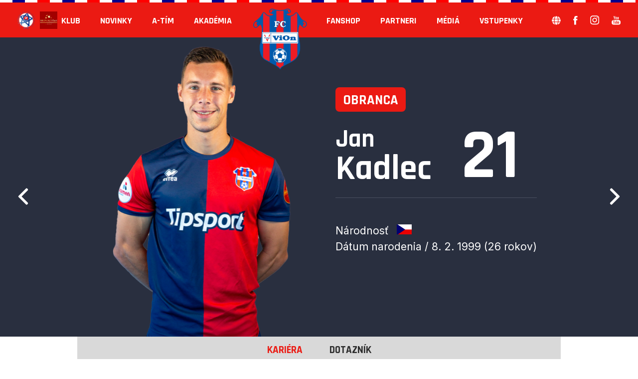

--- FILE ---
content_type: text/html
request_url: https://fcvion.sk/hrac.asp?id=236&sezona=2025&kategorie=MUZ
body_size: 47859
content:
<!DOCTYPE html><html lang='sk' dir='ltr'><head><meta charset='windows-1250'/><meta name='viewport' content='width=device-width, initial-scale=1.0'/><meta http-equiv='X-UA-Compatible' content='ie=edge'/><title>FC ViOn</title><link rel='preconnect' href='https://fonts.gstatic.com'><link href='https://fonts.googleapis.com/css2?family=Inter:wght@400;700&family=Rajdhani:wght@400;500;600;700&display=swap' rel='stylesheet'><link rel='stylesheet' href='inc/css/libs.min.css'/><link rel='stylesheet' href='inc/css/style.min.css?2'/><link rel='stylesheet' href='inc/css/_hotfix.css?2'/><link rel='stylesheet' href='inc/css/lightgallery.css'><!-- Global site tag (gtag.js) - Google Analytics --><script async src='https://www.googletagmanager.com/gtag/js?id=UA-153433239-5'></script><script>window.dataLayer = window.dataLayer || [];function gtag(){dataLayer.push(arguments);}gtag('js', new Date());gtag('config', 'UA-153433239-5');</script><script src='https://www.google.com/recaptcha/api.js' async defer></script></head><link rel='apple-touch-icon' sizes='180x180' href='/apple-touch-icon.png'><link rel='icon' type='image/png' sizes='32x32' href='/favicon-32x32.png'><link rel='icon' type='image/png' sizes='16x16' href='/favicon-16x16.png'><link rel='manifest' href='/site.webmanifest'><link rel='mask-icon' href='/safari-pinned-tab.svg' color='#5bbad5'><meta name='msapplication-TileColor' content='#da532c'><meta name='theme-color' content='#ffffff'>

<body>

    <!-- header start -->
     <header class="header">
      <div class="decoration"></div>
      <div class="container">
        <div class="header__inner">
          <div class="header__logos">
            
            <a href="https://www.futbalsfz.sk" width="35" height="35" target="_blank">
                <img src="inc/images/icon/sfz.png" alt="" width="35" height="35" />
            </a>
            <a href="https://www.monacobetliga.sk" width="35" height="35" target="_blank">
                <img src="img/monacobet2.png" alt="" width="35" height="35" />
            </a>
           <!-- <a href="https://www.fortunaliga.sk/" width="35" height="35" target="_blank">
                <img src="inc/images/icon/fortunaliga.png" alt="" width="35" height="35" />
            </a>-->
          </div>
          <div class="header__logo">
             <a class="header__logo-link" href="index.asp">
               <img src="inc/images/icon/logo-vion.png" alt="" />
             </a>
          </div>

          <nav class="nav__menu">
            <ul class="menu__list">
            
        <li class='menu__list-item'><a class='menu__list-category' style= 'cursor: default;'>KLUB</a><div class='header__menu-dropdown user-menu catalog-podmenu'><ul class='menu-list'><li><a class='header__menu-font' href='zobraz.asp?t=o-nas' >O nás</a></li><li><a class='header__menu-font' href='zobraz.asp?t=kontakty' >Kontakty</a></li><li><a class='header__menu-font' href='/zobraz.asp?t=stadion' >Štadión</a></li></ul></div></li><li class='menu__list-item'><a class='menu__list-category' href='/archiv.asp'>Novinky</a></li><li class='menu__list-item'><a class='menu__list-category' style= 'cursor: default;'>A-tím</a><div class='header__menu-dropdown user-menu catalog-podmenu'><ul class='menu-list'><li><a class='header__menu-font' href='/soupiska.asp' >Súpiska</a></li><li><a class='header__menu-font' href='zobraz.asp?t=realizacny-tim' >Realizačný tím</a></li><li><a class='header__menu-font' href='/zapasy.asp?sezona=2025prip' >Zápasy</a></li><li><a class='header__menu-font' href='https://fcvion.sk/tabulka.asp' >Tabuľka</a></li><li><a class='header__menu-font' href='/statistiky.asp' >Štatistiky</a></li></ul></div></li><li class='menu__list-item'><a class='menu__list-category' style= 'cursor: default;'>Akadémia</a><div class='header__menu-dropdown user-menu catalog-podmenu'><ul class='menu-list'><li><a class='header__menu-font' href='/zobraz.asp?t=-zobraz-asp-t=historia-PFA' >PFA</a></li><li><a class='header__menu-font' href='/zobraz.asp?t=zobraz-asp-t=futbalova-akademia-pfa' >Futbalová akadémia PFA</a></li><li><a class='header__menu-font' href='zobraz.asp?t=realizacne-timy-mladez' >Realizačné tímy</a></li></ul></div></li>
                <li class="nav__logo">
                    <a class="nav__logo-link" href="index.asp">
                        <img src="inc/images/icon/logo-vion.png" alt="" />
                    </a>
                </li>
            <li class='menu__list-item'><a class='menu__list-category' href='https://www.elvesport.com/kategoria-produktu/fan-shop/fc-vion-zlate-moravce/'>Fanshop</a></li><li class='menu__list-item'><a class='menu__list-category' href='/partneri.asp'>Partneri</a></li><li class='menu__list-item'><a class='menu__list-category' style= 'cursor: default;'>Médiá</a><div class='header__menu-dropdown user-menu catalog-podmenu'><ul class='menu-list'><li><a class='header__menu-font' href='fotogalerie.asp' >Fotogaléria</a></li><li><a class='header__menu-font' href='https://www.youtube.com/playlist?list=PLUFDomod0nj2yjo8Bbtpmsvay8SGkeWHm' target='_blank'>ViOn Podcast</a></li><li><a class='header__menu-font' href='/akreditace_registrace.asp' >Press info</a></li></ul></div></li><li class='menu__list-item'><a class='menu__list-category' style= 'cursor: default;'>Vstupenky</a><div class='header__menu-dropdown user-menu catalog-podmenu'><ul class='menu-list'><li><a class='header__menu-font' href='/zobraz.asp?t=vstupenky' >Informácie o vstupenkách </a></li><li><a class='header__menu-font' href='https://fcvion.maxiticket.sk/' target='_blank'>On-line predaj</a></li></ul></div></li>
        </ul>
        </nav>      
              
              
          <ul class="social">
            <li class="social__list">
              <a target="_blank" class="social__link" href="http://fcvion.sk/">
                <svg width="18" height="18" aria-hidden="true" focusable="false" data-prefix="fas" data-icon="globe" class="svg-inline--fa fa-globe fa-w-16" role="img" xmlns="http://www.w3.org/2000/svg" viewBox="0 0 496 512"><path fill="currentColor" d="M336.5 160C322 70.7 287.8 8 248 8s-74 62.7-88.5 152h177zM152 256c0 22.2 1.2 43.5 3.3 64h185.3c2.1-20.5 3.3-41.8 3.3-64s-1.2-43.5-3.3-64H155.3c-2.1 20.5-3.3 41.8-3.3 64zm324.7-96c-28.6-67.9-86.5-120.4-158-141.6 24.4 33.8 41.2 84.7 50 141.6h108zM177.2 18.4C105.8 39.6 47.8 92.1 19.3 160h108c8.7-56.9 25.5-107.8 49.9-141.6zM487.4 192H372.7c2.1 21 3.3 42.5 3.3 64s-1.2 43-3.3 64h114.6c5.5-20.5 8.6-41.8 8.6-64s-3.1-43.5-8.5-64zM120 256c0-21.5 1.2-43 3.3-64H8.6C3.2 212.5 0 233.8 0 256s3.2 43.5 8.6 64h114.6c-2-21-3.2-42.5-3.2-64zm39.5 96c14.5 89.3 48.7 152 88.5 152s74-62.7 88.5-152h-177zm159.3 141.6c71.4-21.2 129.4-73.7 158-141.6h-108c-8.8 56.9-25.6 107.8-50 141.6zM19.3 352c28.6 67.9 86.5 120.4 158 141.6-24.4-33.8-41.2-84.7-50-141.6h-108z"></path></svg>
              </a>
           </li>
             <li class="social__list">
               <a class="social__link" href="https://www.facebook.com/fcvion/" target="_blank">
                  <svg xmlns="http://www.w3.org/2000/svg" width="9" height="18" viewBox="0 0 9 18">
                     <g fill="none" fill-rule="evenodd">
                         <g fill="#FFF" fill-rule="nonzero">
                             <g>
                                 <path d="M8.435 5.666H5.683V3.861c0-.678.449-.836.765-.836h1.943V.045L5.716.035C2.746.035 2.07 2.257 2.07 3.68v1.986H.354v3.07H2.07v8.69h3.612v-8.69H8.12l.315-3.07z" transform="translate(-1555 -33) translate(1555 33)"/>
                             </g>
                         </g>
                     </g>
                 </svg>
               </a>
             </li>
             <li class="social__list">
               <a class="social__link" href="https://www.instagram.com/fcvionzlatemoravce/?hl=cs" target="_blank">
                  <svg xmlns="http://www.w3.org/2000/svg" width="18" height="19" viewBox="0 0 18 19">
                     <g fill="none" fill-rule="evenodd">
                         <g fill="#FFF" fill-rule="nonzero">
                             <g transform="translate(-1589 -32) translate(1589 32)">
                                 <path d="M9.072 4.572c-2.52 0-4.608 2.052-4.608 4.608 0 2.556 2.052 4.608 4.608 4.608 2.556 0 4.608-2.088 4.608-4.608 0-2.52-2.088-4.608-4.608-4.608zm0 7.56c-1.62 0-2.952-1.332-2.952-2.952 0-1.62 1.332-2.952 2.952-2.952 1.62 0 2.952 1.332 2.952 2.952 0 1.62-1.332 2.952-2.952 2.952z"/>
                                 <circle cx="13.86" cy="4.464" r="1.044"/>
                                 <path d="M16.56 1.764C15.624.792 14.292.288 12.78.288H5.364c-3.132 0-5.22 2.088-5.22 5.22v7.38c0 1.548.504 2.88 1.512 3.852.972.936 2.268 1.404 3.744 1.404h7.344c1.548 0 2.844-.504 3.78-1.404.972-.936 1.476-2.268 1.476-3.816V5.508c0-1.512-.504-2.808-1.44-3.744zm-.216 11.16c0 1.116-.324 2.016-.972 2.628-.648.612-1.548.936-2.628.936H5.4c-1.08 0-1.98-.324-2.628-.936-.648-.648-.972-1.548-.972-2.664v-7.38c0-1.08.324-1.98.972-2.628.612-.612 1.548-.936 2.628-.936h7.416c1.08 0 1.98.324 2.628.972.612.648.972 1.548.972 2.592v7.416h-.072z"/>
                             </g>
                         </g>
                     </g>
                 </svg>
               </a>
            </li>
            <li class="social__list">
               <a class="social__link" href="https://www.youtube.com/channel/UC0xS1utRopPSAr0uPWNb-JA" target="_blank">
                  <svg xmlns="http://www.w3.org/2000/svg" width="18" height="18" viewBox="0 0 18 18">
                     <g fill="none" fill-rule="evenodd">
                         <g fill="#FFF" fill-rule="nonzero">
                             <g>
                                 <path d="M14.728 8.356H3.522C1.74 8.356.296 9.8.296 11.582v2.592c0 1.781 1.444 3.226 3.226 3.226h11.206c1.78 0 3.225-1.445 3.225-3.226v-2.592c0-1.781-1.444-3.226-3.225-3.226zm-8.852 2.018H4.834v5.177H3.828v-5.177H2.786v-.88h3.09v.88zm2.943 5.177h-.893v-.49c-.166.181-.337.32-.515.413-.179.097-.351.142-.52.142-.207 0-.36-.066-.466-.2-.104-.133-.157-.331-.157-.599v-3.735h.893v3.428c0 .106.02.182.056.229.038.048.1.07.183.07.065 0 .148-.03.249-.093s.193-.142.277-.24V11.08h.893v4.47zm3.241-.923c0 .316-.07.558-.21.727-.14.17-.343.253-.607.253-.176 0-.332-.032-.467-.097-.137-.065-.265-.165-.382-.303v.342H9.49V9.493h.904v1.951c.12-.135.248-.24.382-.31.136-.072.273-.106.412-.106.283 0 .498.094.647.285.15.19.225.47.225.835v2.48zm3.097-1.204H13.45v.842c0 .234.029.398.087.489.06.091.16.136.303.136.148 0 .251-.038.31-.116.058-.077.09-.246.09-.51v-.203h.918v.23c0 .458-.11.803-.337 1.036-.222.23-.556.345-1.001.345-.401 0-.717-.122-.946-.368-.229-.244-.345-.582-.345-1.013v-2.007c0-.387.127-.705.38-.948.253-.244.578-.366.978-.366.409 0 .723.113.942.34.22.226.33.55.33.973v1.14z" transform="translate(-1632 -33) translate(1632 33)"/>
                                 <path d="M13.848 11.753c-.143 0-.244.04-.306.123-.064.079-.093.213-.093.4v.452h.79v-.452c0-.187-.032-.322-.095-.4-.06-.083-.16-.123-.296-.123zM10.767 11.737c-.063 0-.127.014-.189.044-.062.028-.124.075-.184.136v2.784c.072.072.142.128.212.16.068.03.14.047.216.047.11 0 .19-.031.24-.095.052-.064.077-.165.077-.308v-2.308c0-.152-.03-.266-.093-.344-.066-.077-.159-.116-.279-.116zM4.989 6.803L6.121 6.803 6.121 4.035 7.439.13 6.288.13 5.588 2.797 5.516 2.797 4.781.13 3.641.13 4.989 4.159zM8.972 6.927c.457 0 .816-.12 1.077-.36.26-.24.39-.569.39-.99V3.034c0-.375-.133-.683-.398-.921-.266-.237-.607-.357-1.023-.357-.458 0-.822.113-1.092.339-.27.226-.406.528-.406.911v2.552c0 .418.132.75.396.998.264.247.617.371 1.056.371zM8.555 2.97c0-.107.039-.194.114-.261.078-.067.177-.099.3-.099.133 0 .24.032.323.099.082.067.122.154.122.26v2.683c0 .131-.04.236-.12.311-.08.076-.189.113-.325.113-.132 0-.235-.036-.307-.112-.071-.074-.107-.177-.107-.312V2.969zM11.957 6.875c.189 0 .383-.054.583-.157.202-.106.395-.26.58-.46v.546h1.005V1.88h-1.006v3.736c-.093.107-.198.195-.31.265-.113.07-.206.104-.28.104-.095 0-.164-.026-.205-.08-.041-.051-.065-.136-.065-.251V1.88h-1.004v4.114c0 .293.06.513.176.658.119.148.292.222.526.222z" transform="translate(-1632 -33) translate(1632 33)"/>
                             </g>
                         </g>
                     </g>
                 </svg>
               </a>
            </li>
         </ul>
          <div class="menu__btn">
            <div></div>
            <div></div>
            <div></div>
          </div>
        </div>
      </div>
    </header>
    <!-- header end -->

    
    
    
    <section class="hrac">
      <div class="container">
        <div class="hrac__inner">
          <a class="player__arrow player__arrow--left" href="hrac.asp?id=Matej-Helebrand-223">
            <img src="inc/images/svg/arrow-white.svg" alt="" />
          </a>
          <a class="player__arrow player__arrow--right" href="hrac.asp?id=Matej-Majercik-243">
            <img src="inc/images/svg/arrow-white.svg" alt="" />
          </a>
          <div class="hrac__img">
            <img src="/foto/2025_a-tim-fotografie-2025-2026/Kadle.png" alt="" />
          </div>
          <div class="hrac__info">
            <div class="hrac__position">Obranca</div>
            <div class="hrac__info-top">
              <div class="hrac__name">Jan <span>Kadlec</span></div>
              <div class="hrac__num">21</div>
            </div>
            <ul class="hrac__list">
              
              
              <li>Národnosť <img src="inc/images/state/cz.svg" alt=""></li>
              
              
              <li>Dátum narodenia /&nbsp;8. 2. 1999&nbsp;<span>(26 rokov)</span></li>
              
            
            </ul>
          </div>
        </div>
      </div>
    </section>
    
    <section class="hrac-content">
      <div class="container">
        <div class="hrac-content__tabs">
          <div class="hrac-tabs">
            <!--<span class="hrac-tabs__tab active" data-id="1">Bio</span>-->
            <span class="hrac-tabs__tab active" data-id="2">Kariéra</span>
            <span class="hrac-tabs__tab " data-id="3">Dotazník</span>
            <!-- <span class="hrac-tabs__tab " data-id="4">Video</span> -->
        </div>
        <!--<div class="hrac-tabs__content active-tab" id="1">
       
        </div>-->
        <div class="hrac-tabs__content active-tab" id="2">
          <div class="hrac-content__row">
            
          </div>
     
        </div>
        <div class="hrac-tabs__content" id="3">
          <div class="hrac-content__row">
            
          </div>
        </div>
        <!-- <div class="hrac-tabs__content" id="4">
          
        </div> -->
        </div>
        
        <h2 class="title">Aktuálne štatistiky</h2>
        <h3 class="hrac-content__title">Štatistiky 2024/2025</h3>
        <div class="statistiky">
          <table class="statistiky-table">
          
            
                <tr>
              <th class="jmeno">
                <a href="#" style="cursor: context-menu;">SEZÓNA</a>
              </th>
              <th class="number">
                <a title="" data-toggle="tooltip" data-placement="top" href="#" style="cursor: context-menu;">Záp</a>
              </th>
              <th class="number">
                <a title="" data-toggle="tooltip" data-placement="top" href="#" style="cursor: context-menu;">Min</a>
              </th>
              <th class="number">
                <a title="" data-toggle="tooltip" data-placement="top" href="#" style="cursor: context-menu;">G</a>
              </th>
              <th class="number">
                <a title="" data-toggle="tooltip" data-placement="top" href="#" style="cursor: context-menu;">A</a>
              </th>
              <th class="number">
                <a title="" data-toggle="tooltip" data-placement="top" href="#"style="cursor: context-menu;">ŽK</a>
              </th>
              <th class="number">
                <a title="" data-toggle="tooltip" data-placement="top" href="#" style="cursor: context-menu;">ČK</a>
              </th>
            </tr>
            
            
                
                            <tr>
                              <td class="jmeno"><a href="statistiky.asp?sezona=2025">MONACObet liga 2024/2025</a></td>
                              <td class="number">25</td>
                              <td class="number">2172</td>
                              <td class="number">0</td>
                              <td class="number">0</td>
                              <td class="number">5</td>
                              <td class="number">0</td>
                            </tr>
                            
                            
                
                            <tr>
                              <td class="jmeno"><a href="statistiky.asp?sezona=2025POH">Slovnaft Cup 2024/2025</a></td>
                              <td class="number">4</td>
                              <td class="number">302</td>
                              <td class="number">1</td>
                              <td class="number">0</td>
                              <td class="number">0</td>
                              <td class="number">0</td>
                            </tr>
                            
                            
                
                            <tr>
                              <td class="jmeno"><a href="statistiky.asp?sezona=2026">MONACObet liga 2025/2026</a></td>
                              <td class="number">17</td>
                              <td class="number">1114</td>
                              <td class="number">0</td>
                              <td class="number">0</td>
                              <td class="number">1</td>
                              <td class="number">0</td>
                            </tr>
                            
                            
                
                            <tr>
                              <td class="jmeno"><a href="statistiky.asp?sezona=2026baráž">Baráž o Niké ligu 2024/2025</a></td>
                              <td class="number">2</td>
                              <td class="number">180</td>
                              <td class="number">1</td>
                              <td class="number">0</td>
                              <td class="number">2</td>
                              <td class="number">0</td>
                            </tr>
                            
                            
                
                            <tr>
                              <td class="jmeno"><a href="statistiky.asp?sezona=2026POH">Slovnaft Cup 2025/2026</a></td>
                              <td class="number">3</td>
                              <td class="number">144</td>
                              <td class="number">0</td>
                              <td class="number">0</td>
                              <td class="number">1</td>
                              <td class="number">0</td>
                            </tr>
                            
                            
          </table>
        </div>

        <h3 class="hrac-content__title">Posledných 5 zápasov</h3>
        <div class="statistiky">
          <table class="statistiky-table">
            <tr>
              <th class="kolo">KOLO</th>

              <th class="datum">DÁTUM</th>

              <th class="utkani">ZÁPAS</th>
              <th class="number">
                <a title="" data-toggle="tooltip" data-placement="top" href="#" style="cursor: context-menu;">SKÓRE</a>
              </th>
              <th class="number">
                <a title="" data-toggle="tooltip" data-placement="top" href="#" style="cursor: context-menu;">Min</a>
              </th>
              
              
              
                <th class="number">
                  <a title="" data-toggle="tooltip" data-placement="top" href="#" style="cursor: context-menu;">G</a>
                </th>
                <th class="number">
                  <a title="" data-toggle="tooltip" data-placement="top" href="#" style="cursor: context-menu;">A</a>
                </th>
              
              
              
              <th class="number">
                <a title="" data-toggle="tooltip" data-placement="top" href="#" style="cursor: context-menu;">ŽK</a>
              </th>
              <th class="number">
                <a title="" data-toggle="tooltip" data-placement="top" href="#" style="cursor: context-menu;">ČK</a>
              </th>
            </tr>

            
                    
                        <tr>
                            <td class="kolo">17. kolo</td>
                            <td class="datum">14.11.2025</td>
                            <td class="utkani">MFK Dukla Banská Bystrica vs FC ViOn Zlaté Moravce - Vráble</td>
                            <td class="number"><a href="#">4:1</a></td>
                            <td class="number">66</td>
                            <td class="number">0</td>
                            <td class="number">0</td>
                            <td class="number">0</td>
                            <td class="number">0</td>
                          </tr>
                    
                    
                    
                        <tr>
                            <td class="kolo">16. kolo</td>
                            <td class="datum">7.11.2025</td>
                            <td class="utkani">FC ViOn Zlaté Moravce - Vráble vs FK Inter Bratislava</td>
                            <td class="number"><a href="#">3:0</a></td>
                            <td class="number">84</td>
                            <td class="number">0</td>
                            <td class="number">0</td>
                            <td class="number">0</td>
                            <td class="number">0</td>
                          </tr>
                    
                    
                    
                        <tr>
                            <td class="kolo">15. kolo</td>
                            <td class="datum">31.10.2025</td>
                            <td class="utkani">FC ViOn Zlaté Moravce - Vráble vs OFK Baník Lehota pod Vtáčnikom</td>
                            <td class="number"><a href="#">1:1</a></td>
                            <td class="number">90</td>
                            <td class="number">0</td>
                            <td class="number">0</td>
                            <td class="number">0</td>
                            <td class="number">0</td>
                          </tr>
                    
                    
                    
                        <tr>
                            <td class="kolo">14. kolo</td>
                            <td class="datum">26.10.2025</td>
                            <td class="utkani">FC Petržalka vs FC ViOn Zlaté Moravce - Vráble</td>
                            <td class="number"><a href="#">3:2</a></td>
                            <td class="number">0</td>
                            <td class="number">0</td>
                            <td class="number">0</td>
                            <td class="number">0</td>
                            <td class="number">0</td>
                          </tr>
                    
                    
                    
                        <tr>
                            <td class="kolo">4. kolo</td>
                            <td class="datum">22.10.2025</td>
                            <td class="utkani">FC ViOn Zlaté Moravce - Vráble vs FC Košice</td>
                            <td class="number"><a href="#">2:4</a></td>
                            <td class="number">23</td>
                            <td class="number">0</td>
                            <td class="number">0</td>
                            <td class="number">0</td>
                            <td class="number">0</td>
                          </tr>
                    
                    
            
          </table>
        </div>

        <!--<a class="hrac-content__link" href="#">Celkové statistiky</a>-->

        
        <div class="hrac-content__inner">
        
            
            <div class="hrac__clanky">
                <h2 class="title">Články o hráčovi</h2>
                
                
                        <div class="archiv__item">
                            <a class="archiv__img" href="clanek.asp?id=Z-Vahoviec-si-odnasame-vyhru-proti-Galante-607">
                                <img src="https://php.esports.cz/images/min.php?exact&amp;topcut&amp;w=960&amp;h=680&amp;compresss=&amp;mtime=1752173481&amp;file=http://fcvion.esports.cz//files/articles_photo/607_img-0390.jpg" alt="" />
                                <span>Zápas</span>
                            </a>
                            <div class="archiv__content">
                                <a class="aside__clanek-nazev" href="clanek.asp?id=Z-Vahoviec-si-odnasame-vyhru-proti-Galante-607">Z Váhoviec si odnášame výhru proti Galante</a>
                                <div class="aside__clanek-datum">10.7.2025</div>
                                <p>ViOn rozhodol o výhre už v prvom polčase, presadili sa Mondek a Kadlec.</p>
                            </div>
                        </div>
                        
                        <div class="archiv__item">
                            <a class="archiv__img" href="clanek.asp?id=Vitazstvo-proti-Trincu-zariadil-Kadlec-golom-v-zavere-604">
                                <img src="https://php.esports.cz/images/min.php?exact&amp;topcut&amp;w=960&amp;h=680&amp;compresss=&amp;mtime=1751720484&amp;file=http://fcvion.esports.cz//files/articles_photo/604_img-0036.jpg" alt="" />
                                <span>Zápas</span>
                            </a>
                            <div class="archiv__content">
                                <a class="aside__clanek-nazev" href="clanek.asp?id=Vitazstvo-proti-Trincu-zariadil-Kadlec-golom-v-zavere-604">Víťazstvo proti Třincu zariadil Kadlec gólom v závere</a>
                                <div class="aside__clanek-datum">5.7.2025</div>
                                <p>Balaj otvoril skóre už v 14. minúte, Tóth podržal tím zákrokmi a Kadlec rozhodol o výhre 2:1.</p>
                            </div>
                        </div>
                        
                        <div class="archiv__item">
                            <a class="archiv__img" href="clanek.asp?id=Dalsim-novicom-vo-ViOne-je-Jan-Kadlec-483">
                                <img src="https://php.esports.cz/images/min.php?exact&amp;topcut&amp;w=960&amp;h=680&amp;compresss=&amp;mtime=1720095136&amp;file=http://fcvion.esports.cz//files/articles_photo/483_kadlec1-edited.png" alt="" />
                                <span>Aktuality</span>
                            </a>
                            <div class="archiv__content">
                                <a class="aside__clanek-nazev" href="clanek.asp?id=Dalsim-novicom-vo-ViOne-je-Jan-Kadlec-483">Ďalším novicom vo ViOne je Jan Kadlec</a>
                                <div class="aside__clanek-datum">4.7.2024</div>
                                <p>Ľavý obranca podpísal s klubom zmluvu na jednu sezónu.
</p>
                            </div>
                        </div>
                        
            </div>
        </div>
      </div>
    </section>
    
    
    <!-- footer -->
     <footer class="footer"> 
       <div class="container">
         <div class="footer__inner">
            <nav class="footer__nav">
              <ul class="footer__menu">
              
                <li class='footer__list'><a class='footer__list-category' href='/zobraz.asp?t=o-nas'>KLUB</a></li><li class='footer__list'><a class='footer__list-category' href='/archiv.asp'>Novinky</a></li><li class='footer__list'><a class='footer__list-category' href='/soupiska.asp?sezona=2021&kategorie=MUZ'>A-tím</a></li><li class='footer__list'><a class='footer__list-category' href=''>Akadémia</a></li><li class='footer__list'><a class='footer__list-category' href='https://www.elvesport.com/kategoria-produktu/fan-shop/fc-vion-zlate-moravce/'>Fanshop</a></li><li class='footer__list'><a class='footer__list-category' href='/partneri.asp'>Partneri</a></li><li class='footer__list'><a class='footer__list-category' href='fotogalerie.asp'>Médiá</a></li><li class='footer__list'><a class='footer__list-category' href='/zobraz.asp?t=vstupenky'>Vstupenky</a></li>
                
              </ul>
           </nav>
           
           
            <div class="footer__row">
            	<div class="footer__logos">
                    <a href="https://www.futbalsfz.sk" width="35" height="35" target="_blank">
                        <img src="inc/images/icon/sfz.png" alt="" width="35" height="35" />
                    </a>
                    <a href="https://www.monacobetliga.sk" width="35" height="35" target="_blank">
                        <img src="img/monacobet2.png" alt="" width="35" height="35" />
                    </a>

                    <!--
                    <a href="https://www.fortunaliga.sk/text/8-ulk" width="35" height="35" target="_blank">
                        <img src="inc/images/icon/unialigovychklubou.png" alt="" width="35" height="35" />
                    </a>
                    <a href="https://www.r-gol.com/sk/pages/r-gol-com-bratislava" width="35" height="35" target="_blank">
                        <img src="inc/images/icon/lopta_oficialna_NL.png" alt="" width="35" height="35" />
                    </a>
                    -->
            	</div>
               <div class="footer__social">
                 <ul class="social">
                    <li class="social__list">
                      <a class="social__link" href="https://www.facebook.com/fcvion/" target="_blank">
                         <svg xmlns="http://www.w3.org/2000/svg" width="7" height="14" viewBox="0 0 9 18">
                            <g fill="none" fill-rule="evenodd">
                                <g fill="#FFF" fill-rule="nonzero">
                                    <g>
                                        <path d="M8.435 5.666H5.683V3.861c0-.678.449-.836.765-.836h1.943V.045L5.716.035C2.746.035 2.07 2.257 2.07 3.68v1.986H.354v3.07H2.07v8.69h3.612v-8.69H8.12l.315-3.07z" transform="translate(-1555 -33) translate(1555 33)"/>
                                    </g>
                                </g>
                            </g>
                        </svg>
                      </a>
                    </li>
                    <li class="social__list">
                      <a class="social__link" href="https://www.instagram.com/fcvionzlatemoravce/?hl=cs" target="_blank">
                         <svg xmlns="http://www.w3.org/2000/svg" width="14" height="14" viewBox="0 0 18 19">
                            <g fill="none" fill-rule="evenodd">
                                <g fill="#FFF" fill-rule="nonzero">
                                    <g transform="translate(-1589 -32) translate(1589 32)">
                                        <path d="M9.072 4.572c-2.52 0-4.608 2.052-4.608 4.608 0 2.556 2.052 4.608 4.608 4.608 2.556 0 4.608-2.088 4.608-4.608 0-2.52-2.088-4.608-4.608-4.608zm0 7.56c-1.62 0-2.952-1.332-2.952-2.952 0-1.62 1.332-2.952 2.952-2.952 1.62 0 2.952 1.332 2.952 2.952 0 1.62-1.332 2.952-2.952 2.952z"/>
                                        <circle cx="13.86" cy="4.464" r="1.044"/>
                                        <path d="M16.56 1.764C15.624.792 14.292.288 12.78.288H5.364c-3.132 0-5.22 2.088-5.22 5.22v7.38c0 1.548.504 2.88 1.512 3.852.972.936 2.268 1.404 3.744 1.404h7.344c1.548 0 2.844-.504 3.78-1.404.972-.936 1.476-2.268 1.476-3.816V5.508c0-1.512-.504-2.808-1.44-3.744zm-.216 11.16c0 1.116-.324 2.016-.972 2.628-.648.612-1.548.936-2.628.936H5.4c-1.08 0-1.98-.324-2.628-.936-.648-.648-.972-1.548-.972-2.664v-7.38c0-1.08.324-1.98.972-2.628.612-.612 1.548-.936 2.628-.936h7.416c1.08 0 1.98.324 2.628.972.612.648.972 1.548.972 2.592v7.416h-.072z"/>
                                    </g>
                                </g>
                            </g>
                        </svg>
                      </a>
                   </li>
                   <li class="social__list">
                      <a class="social__link" href="https://www.youtube.com/channel/UC0xS1utRopPSAr0uPWNb-JA" target="_blank">
                         <svg xmlns="http://www.w3.org/2000/svg" width="14" height="14" viewBox="0 0 18 18">
                            <g fill="none" fill-rule="evenodd">
                                <g fill="#FFF" fill-rule="nonzero">
                                    <g>
                                        <path d="M14.728 8.356H3.522C1.74 8.356.296 9.8.296 11.582v2.592c0 1.781 1.444 3.226 3.226 3.226h11.206c1.78 0 3.225-1.445 3.225-3.226v-2.592c0-1.781-1.444-3.226-3.225-3.226zm-8.852 2.018H4.834v5.177H3.828v-5.177H2.786v-.88h3.09v.88zm2.943 5.177h-.893v-.49c-.166.181-.337.32-.515.413-.179.097-.351.142-.52.142-.207 0-.36-.066-.466-.2-.104-.133-.157-.331-.157-.599v-3.735h.893v3.428c0 .106.02.182.056.229.038.048.1.07.183.07.065 0 .148-.03.249-.093s.193-.142.277-.24V11.08h.893v4.47zm3.241-.923c0 .316-.07.558-.21.727-.14.17-.343.253-.607.253-.176 0-.332-.032-.467-.097-.137-.065-.265-.165-.382-.303v.342H9.49V9.493h.904v1.951c.12-.135.248-.24.382-.31.136-.072.273-.106.412-.106.283 0 .498.094.647.285.15.19.225.47.225.835v2.48zm3.097-1.204H13.45v.842c0 .234.029.398.087.489.06.091.16.136.303.136.148 0 .251-.038.31-.116.058-.077.09-.246.09-.51v-.203h.918v.23c0 .458-.11.803-.337 1.036-.222.23-.556.345-1.001.345-.401 0-.717-.122-.946-.368-.229-.244-.345-.582-.345-1.013v-2.007c0-.387.127-.705.38-.948.253-.244.578-.366.978-.366.409 0 .723.113.942.34.22.226.33.55.33.973v1.14z" transform="translate(-1632 -33) translate(1632 33)"/>
                                        <path d="M13.848 11.753c-.143 0-.244.04-.306.123-.064.079-.093.213-.093.4v.452h.79v-.452c0-.187-.032-.322-.095-.4-.06-.083-.16-.123-.296-.123zM10.767 11.737c-.063 0-.127.014-.189.044-.062.028-.124.075-.184.136v2.784c.072.072.142.128.212.16.068.03.14.047.216.047.11 0 .19-.031.24-.095.052-.064.077-.165.077-.308v-2.308c0-.152-.03-.266-.093-.344-.066-.077-.159-.116-.279-.116zM4.989 6.803L6.121 6.803 6.121 4.035 7.439.13 6.288.13 5.588 2.797 5.516 2.797 4.781.13 3.641.13 4.989 4.159zM8.972 6.927c.457 0 .816-.12 1.077-.36.26-.24.39-.569.39-.99V3.034c0-.375-.133-.683-.398-.921-.266-.237-.607-.357-1.023-.357-.458 0-.822.113-1.092.339-.27.226-.406.528-.406.911v2.552c0 .418.132.75.396.998.264.247.617.371 1.056.371zM8.555 2.97c0-.107.039-.194.114-.261.078-.067.177-.099.3-.099.133 0 .24.032.323.099.082.067.122.154.122.26v2.683c0 .131-.04.236-.12.311-.08.076-.189.113-.325.113-.132 0-.235-.036-.307-.112-.071-.074-.107-.177-.107-.312V2.969zM11.957 6.875c.189 0 .383-.054.583-.157.202-.106.395-.26.58-.46v.546h1.005V1.88h-1.006v3.736c-.093.107-.198.195-.31.265-.113.07-.206.104-.28.104-.095 0-.164-.026-.205-.08-.041-.051-.065-.136-.065-.251V1.88h-1.004v4.114c0 .293.06.513.176.658.119.148.292.222.526.222z" transform="translate(-1632 -33) translate(1632 33)"/>
                                    </g>
                                </g>
                            </g>
                        </svg>
                      </a>
                   </li>
                </ul>
               </div>
               <!--
               <nav class="footer__subnav">
                  <ul class="subnav__menu">
                     <li class="subnav__menu-list">
                        <a href="#">Kontakty</a>
                     </li>
                     <li class="subnav__menu-list">
                       <a href="#">Podmínky použití webu</a>
                    </li>
                    <li class="subnav__menu-list">
                       <a href="#">Ochrana soukromí</a>
                    </li>
                  </ul>
               </nav>
               -->
               <div class="footer__scroll-top">
                  <a href="#">
                    <svg xmlns="http://www.w3.org/2000/svg" width="14" height="15" viewBox="0 0 14 15">
                       <g fill="none" fill-rule="evenodd" stroke-linecap="round" stroke-linejoin="round">
                           <g stroke="#FFF" stroke-width="1.56">
                               <g>
                                   <g>
                                       <g>
                                           <g>
                                               <g>
                                                   <path d="M.416 6.108L12.91 6.108M7.079 11.938L12.91 6.108 7.079.278" transform="translate(-1413 -2365) translate(0 1718) translate(0 250) translate(430 357) translate(983 41) matrix(0 -1 -1 0 12.746 13.539)"/>
                                               </g>
                                           </g>
                                       </g>
                                   </g>
                               </g>
                           </g>
                       </g>
                   </svg>
                  </a>
               </div>
            </div>
            <div class="footer__copyright">
                © FC ViOn Zlaté Moravce - All rights reserved & <a href="https://esportsmedia.cz">eSports s.r.o.</a><br><a href="javascript:void(0);" data-cc="c-settings">Nastavení cookies</a>
            </div>
         </div>
       </div>
    </footer>

    
    <!-- scripts -->
    <!-- Bootstrap core JavaScript
================================================== -->
<!-- Placed at the end of the document so the pages load faster --> 
<script src="https://ajax.googleapis.com/ajax/libs/jquery/3.4.1/jquery.min.js"></script>
<script src="inc/js/libs.min.js"></script>
<script src="inc/js/main.js"></script>
<script src="https://data.esportsmedia.cz/data/utils2.js"></script>



<script>
	window.cookieConsentSettings = {
		current_lang: 'sk',
		autoclear_cookies: true, // default: false
		theme_css: 'https://vesna.esports.cz/weby_data/consent/main.css', // ?? replace with a valid path
		page_scripts: true, // default: false
		languages: {
			sk: {
			consent_modal: {
				title: 'Tieto webové stránky používajú cookies',
				description: 'Tieto webové stránky používajú k poskytovaniu služieb, personalizácii reklám a analýze návštevnosti súbory cookies. Niektoré z nich sú k fungovaniu stránky nevyhnutné, ale o niektorých môžete rozhodnúť sami. Viac o používaní súborov cookies sa dozviete nižšie. Môžete ich povoliť všetky, jednotlivo vybrať alebo všetky odmietnuť. Viac informácií získate kedykoľvek na stránke Zásady používania súborov cookies. <button type="button" data-cc="c-settings" class="cc-link">Prispôsobiť</button>',
				primary_btn: {
					text: 'Prijať všetky',
					role: 'accept_all', // 'accept_selected' or 'accept_all'
				},
				secondary_btn: {
					text: 'Pouze nezbytné',
					role: 'accept_necessary', // 'settings' or 'accept_necessary'
				},
			},
			settings_modal: {
				title: 'Nastavenie cookies',
				save_settings_btn: 'Uložiť moje voľby',
				accept_all_btn: 'Prijať všetky',
				reject_all_btn: 'Odmietnuť všetky',
				close_btn_label: 'Zavřít',
				cookie_table_headers: [
					{ col1: 'Názov' },
					{ col2: 'Doména' },
					{ col3: 'Platnosť do' },
					{ col4: 'Popis' },
				],
				blocks: [
					{
						title: 'Používanie cookies',
						description: 'Tieto webové stránky používajú k poskytovaniu služieb, personalizácii reklám a analýze návštevnosti súbory cookies. Niektoré z nich sú k fungovaniu stránky nevyhnutné, ale o niektorých môžete rozhodnúť sami.',
					},
					{
						title: 'Funkčné cookies – vždy povolené',
						description: 'Tieto súbory cookies sú nutné pre základné funkcie stránky a sú preto vždy povolené.',
						toggle: {
							value: 'necessary',
							enabled: true,
							readonly: true, // cookie categories with readonly=true are all treated as "necessary cookies"
						},
					},
					
				],
			},
		},
		
	},
}
</script>

<link rel='stylesheet' href='https://consent.esports.cz/theme.asp?v=2&accent=1F2F5E'>
<script src='https://consent.esports.cz/config.asp?v=2&c=analytics,targeting,social&web='></script>
<script src='https://consent.esports.cz/main.js?v=2'></script>
<script type='text/plain' data-cookiecategory='social' src='https://consent.esports.cz/social-media2.js?v=2'></script>

<div class="onlajny-stckrs" id="onlajny-stckrs">


</div>




<style>
	.hidden{
		display: none;
	}
	.onlajny-stckrs {
		position: fixed;
		right: 0;
		bottom: 0;
		z-index: 100000000;
		/* display: none; */
		animation: 1.2s ease-out 0s 1 slideInFromLeft;
		pointer-events: none;
		line-height: 1.42857;
		color: #000;
		font-family: "Arial";
	}
	@media only screen and (max-width: 768px) {
		.onlajny-stckrs {
			/* display: block; */
		}
	}
	.onlajny-stckrs .onlajny-sticker {
		background: #e0edf4; /* Old browsers */
		background: -moz-linear-gradient(top, #e0edf4 0%, #d9edf2 40%, #c9e3f2 100%); /* FF3.6-15 */
		background: -webkit-linear-gradient(top, #e0edf4 0%,#d9edf2 40%,#c9e3f2 100%); /* Chrome10-25,Safari5.1-6 */
		background: linear-gradient(to bottom, #e0edf4 0%,#d9edf2 40%,#c9e3f2 100%); /* W3C, IE10+, FF16+, Chrome26+, Opera12+, Safari7+ */
		filter: progid:DXImageTransform.Microsoft.gradient( startColorstr='#e0edf4', endColorstr='#c9e3f2',GradientType=0 );
		padding: 7px;
	    border-top-left-radius: 30px;
	    border-bottom-left-radius: 30px;
	    min-width: 120px;
		border-top: 1px solid;
	    border-left: 1px solid;
	    border-bottom: 1px solid;
	    border-color: #aabeca;
		margin-bottom: 20px;
		transform: translateX(170px);
		transition: all .2s ease-out;
		cursor: pointer;
		pointer-events: all;
		box-shadow: 0 4px 8px 0 rgba(0, 0, 0, 0.2), 0 6px 20px 0 rgba(0, 0, 0, 0.19);

		-webkit-touch-callout: none; /* iOS Safari */
	    -webkit-user-select: none; /* Safari */
	     -khtml-user-select: none; /* Konqueror HTML */
	       -moz-user-select: none; /* Firefox */
	        -ms-user-select: none; /* Internet Explorer/Edge */
	            user-select: none;
	}
	.onlajny-stckrs .onlajny-sticker.sticker-close.sticker-open,
	.onlajny-stckrs .onlajny-sticker.sticker-open {
		transform: translateX(0);
	}
	.onlajny-stckrs .onlajny-sticker.sticker-close {
		transform: translateX(330px);
	}

	.onlajny-stckrs .onlajny-sticker .close_sticker {
      position: absolute;
      top: -4px;
      left: -7px;
      font-weight: 500;
      z-index: 1;
      background-color: #cde5f2;
      padding: 1px 7px;
      border-radius: 15px;
      box-shadow: 0px 0px 3px black;
      line-height: 20px;
    }

	.onlajny-stckrs .onlajny-sticker .onlajny-sticker-inner {
		display: table;
		width: 100%;
	}
	.onlajny-stckrs .onlajny-sticker .onlajny-sticker-inner .onlajny-logo {
		border-radius: 100%;
	    overflow: hidden;
	    width: 43px;
	    height: 43px;
	    /* background: url("https://vesna.esports.cz/weby_data/onlajny_sticker/icon.png"); */
		background-size: 27px;
	    background-repeat: no-repeat;
	    background-position: center;
	    background-color: #fff;
	    display: table-cell;
	    vertical-align: middle;
	}
	@media only screen and (max-width: 335px) {
		.onlajny-stckrs .onlajny-sticker .onlajny-sticker-inner .onlajny-logo {
			display: none;
		}
	}
	.onlajny-stckrs .onlajny-sticker .onlajny-sticker-inner .onlajny-body {
		display: table-cell;
        vertical-align: top;
	    padding-left: 15px;
	    padding-right: 10px;
	    width: 115px;
	    overflow: hidden;
		vertical-align: middle;
		text-align: left;
	}
	.onlajny-stckrs .onlajny-sticker .onlajny-sticker-inner .onlajny-body .onlajny-body-heading {
		font-weight: bold;
	    font-family: Arial;
	    font-size: 11px;
	    white-space: nowrap!important;
	}
	.onlajny-stckrs .onlajny-sticker .onlajny-sticker-inner .onlajny-body .team-1, .onlajny-stckrs .onlajny-sticker .onlajny-sticker-inner .onlajny-body .team-2 {
	    font-family: Arial;
	    font-size: 10px;
	    white-space: nowrap;
	}
	.onlajny-stckrs .onlajny-sticker .onlajny-sticker-inner .onlajny-body-more {
		width: 170px;
		padding-left: 10px;
	}
	.onlajny-stckrs .onlajny-sticker .onlajny-sticker-inner .onlajny-body-more table {
		width: 100%;
		text-align: center;
	}
	.onlajny-stckrs .onlajny-sticker .onlajny-sticker-inner .onlajny-body-more table tr td {
		padding: 0;
		text-align: center;
		font-size: 11px;
	}
	.onlajny-stckrs .onlajny-sticker .onlajny-sticker-inner .onlajny-body-more table tr td a {
		display: block;
		margin-top: 2px;
		padding: 0 4px;
		text-decoration: none!important;
	}
	.onlajny-stckrs .onlajny-sticker .onlajny-sticker-inner .onlajny-body-more table tr td a:hover, .onlajny-stckrs .onlajny-sticker .onlajny-sticker-inner .onlajny-body-more table tr td a:active, .onlajny-stckrs .onlajny-sticker .onlajny-sticker-inner .onlajny-body-more table tr td a:focus {
		text-decoration: none;
	}
	.icon-text {
		font-size: 11px;
	    text-transform: uppercase;
	    margin-top: 5px;
	    font-weight: bold;
	    color: #000;
		line-height: 1;
	}
	@keyframes slideInFromLeft {
	  0% {
	    transform: translateX(200px);
	  }
	  100% {
	    transform: translateX(0);
	  }
	}

</style>

<script src="https://code.jquery.com/jquery-1.11.3.min.js"></script>

<script>
	var $j = jQuery.noConflict(true);

	$j( ".onlajny-logo" ).click(function() {
	  $j(this).closest(".onlajny-sticker").toggleClass("sticker-open");
	});

	$j( ".onlajny-body" ).click(function() {
	  $j(this).closest(".onlajny-sticker").toggleClass("sticker-open");
	});
</script>
<script>
  function hide(obj) {

      var el = document.getElementById(obj);
          document.cookie = (obj, "hidden");
          el.style.display = 'none';
					sessionStorage.setItem(obj, "hidden");
  }
</script>


 
 <script src="inc/js/lightgallery-all.min.js"></script>
    <script>
    $(document).ready(function(){
      var n = !1;
      $("a[data-gallery]").click(function() {
      if (!n) {
          n = !0;
          var e = $(this).data("gallery"),
              t = "inc/gallery_ajax.asp?mode=" + e;
          return 1 != e && 2 != e || (t += "&id=" + $(this).data("gallery-id")), $.getJSON(t, {
              format: "json"
          }).done(function(e) {
              $(this).lightGallery({
                  hash: !1,
                  share: !1,
                  dynamic: !0,
                  dynamicEl: e,
                  download: !1,
                  backdropDuration: 500
              })
          }).fail(function(e, t, n) {
              alert("Nastala chyba p?i na?ítání galerie. Prosím zkuste to znovu." + " mode: " + e), console.error("getJSON failed, status: " + t + ", error: " + n), console.error(e)
          }).always(function() {
              n = !1
          }), !1
        }
      });
    });
    </script>

    <script>
    $(".more-photogallery-button").click(function(){
		var $button = $(this);

		if($button.hasClass("disabled"))
			return false;

		$button.addClass("disabled");

		var season = $(".more-photogallery-button").data("season");
		var id_date = $(".more-photogallery-button").data("id_date");

		var offset = $(".photogallery-more-offset:last").data("offset");
		$(".articles-more-offset").remove();

		var $wrap = $(".photogallery-wrap");
		var $place = $(".photogallery-wrap-place",$wrap);
		var $new = $("<div class='row' />");

		$wrap.css("height",$wrap.outerHeight(true) + "px");
		$place.append($new);

		$new.load("/inc/ajax_photogallery_loader.asp?off=" + offset + "&id_date=" + id_date + "&season=" + season,function(){
			$wrap.animate({ "height":$place.height() },500,function(){
				$wrap.css({ "height":"auto" });
				$button.removeClass("disabled");
			});
		});


		return false;
	});
    </script>
    
    </body>
</html>    



--- FILE ---
content_type: text/css
request_url: https://fcvion.sk/inc/css/style.min.css?2
body_size: 73940
content:
.header{background-color:#eb1a13}.header__inner{padding:0 20px;height:70px;display:-webkit-box;display:-ms-flexbox;display:flex;-webkit-box-pack:justify;-ms-flex-pack:justify;justify-content:space-between;-webkit-box-align:center;-ms-flex-align:center;align-items:center;width:100%}.header__logo{display:none}.header__logos{display:-webkit-box;display:-ms-flexbox;display:flex}.header__logos img{display:block}.header__logos a{-webkit-transition:all .3s;-o-transition:all .3s;transition:all .3s}.header__logos a:hover{-webkit-transform:scale(1.2);-ms-transform:scale(1.2);transform:scale(1.2)}.header__logos a+a{margin-left:10px}.social svg g{-webkit-transition:all 0.3s;-o-transition:all 0.3s;transition:all 0.3s}.social__link:hover svg g{fill:#07114f;opacity:1}.social{display:-webkit-box;display:-ms-flexbox;display:flex;padding-top:7px}.social__link{display:block;color:#fff;-webkit-transition:all 0.3s;-o-transition:all 0.3s;transition:all 0.3s}.social__link:hover{color:#07114f}.social__list+.social__list{margin-left:25px}.nav__logo{padding-top:83px;margin-right:35px;position:relative;z-index:99}.nav__logo-link{-webkit-transition:all .3s;-o-transition:all .3s;transition:all .3s}.nav__logo-link:hover{-webkit-transform:scale(1.1);-ms-transform:scale(1.1);transform:scale(1.1)}.nav__logo-link img{display:block;max-width:117px;height:129px;-o-object-fit:cover;object-fit:cover}.nav__menu{display:-webkit-box;display:-ms-flexbox;display:flex;-webkit-box-align:center;-ms-flex-align:center;align-items:center;width:100%;margin-right:10px}.menu__list{display:-webkit-box;display:-ms-flexbox;display:flex;-webkit-box-pack:justify;-ms-flex-pack:justify;justify-content:space-between;-webkit-box-align:center;-ms-flex-align:center;align-items:center;margin:0 auto}.menu__list-item{margin-right:40px;position:relative;height:100%;padding:25px 0}.menu__list-item:hover .catalog-podmenu{max-height:600px;-webkit-transition:all 0.8s;-o-transition:all 0.8s;transition:all 0.8s;border-top:1px solid #eb1a13}.menu__list-category{font-size:18px;line-height:23px;text-transform:uppercase;cursor:pointer;font-family:'Rajdhani', sans-serif;font-weight:bold;color:#fff}.menu__btn{display:none}.header__menu-font{color:#eb1a13}.header__menu-dropdown{z-index:2;background-color:#fff;border-top:1px solid #eb1a13;position:relative;-webkit-box-shadow:0px 5px 40px 0px rgba(82,85,90,0.2);box-shadow:0px 5px 40px 0px rgba(82,85,90,0.2);border-radius:0 0 4px 4px}.header__menu-dropdown .menu-list:first-child{margin-top:16px}.header__menu-dropdown .menu-list:last-child{margin-bottom:16px}.header__menu-dropdown li{padding:8px 10px;margin:0 20px;width:230px}.header__menu-dropdown li:hover{color:#fff;background-color:#eb1a13;border-radius:4px}.header__menu-dropdown li:hover a{color:#fff}.user-menu{max-height:0;overflow:hidden;border:none;position:absolute;top:100px;right:0}.catalog-podmenu{max-height:0;width:250px;overflow:hidden;border:none;position:absolute;top:70px;left:0;text-transform:none;z-index:22}@media (max-width: 1220px){.menu__list-category{font-size:16px}.menu__list-item{margin-right:30px}.nav__logo-link img{height:100px;width:100px;-o-object-fit:contain;object-fit:contain}.nav__logo{padding-top:60px;margin-right:30px}}@media (max-width: 1080px){.menu__list-item.active .header__menu-dropdown{display:block}.header__menu-dropdown{display:none}.header__menu-dropdown li{padding:0;margin:0 auto;width:100%}.catalog-podmenu{position:static;width:100%}.header__inner{position:relative}.header__logo{z-index:99;display:block;position:absolute;right:0;left:0;margin:0 auto;text-align:center;top:15px;width:100px}.header__logo img{display:block;height:100px;width:100px;-o-object-fit:contain;object-fit:contain}.nav__logo{display:none}.menu__list-item{padding:0;margin-right:0;text-align:center;border-bottom:1px solid #fff}.menu__list-item:hover .catalog-podmenu{-webkit-transition:none;-o-transition:none;transition:none}.menu__list-item .menu__list-category{padding:15px 0}.menu__list{z-index:97;display:none;position:absolute;background-color:#eb1a13;top:70px;right:-15px;max-width:320px;width:100%}.menu__btn{z-index:16;position:relative;display:inline-block;max-width:30px;width:100%;cursor:pointer;margin-left:30px}.menu__btn div{background-color:#fff;height:3px}.menu__btn div+div{margin-top:5px}.menu__list-category{padding:10px 0}}@media (max-width: 800px){.header__inner{padding:0}.header__logo{position:relative}}@media (max-width: 480px){.menu__btn{padding-right:15px;max-width:45px}.header__logo{padding-left:15px}.header__logo img{width:70px;height:70px}.header__logos{display:none}.menu__list{max-width:100%;right:0}.header .container{padding:0}}.footer__scroll-top svg g{-webkit-transition:all 0.1s;-o-transition:all 0.1s;transition:all 0.1s}.footer__scroll-top:hover svg g{stroke:#eb1a13}.footer{background-color:#292f3f}.footer__logos{display:none}.footer a{color:#fff}.footer__inner{padding:82px 0 79px 0;max-width:1060px;margin:0 auto}.footer__list-category{font-size:14px;-webkit-transition:all 0.3s;-o-transition:all 0.3s;transition:all 0.3s}.footer__list{display:block;text-transform:uppercase}.footer__list:hover .footer__list-category{color:#eb1a13}.footer__list+.footer__list{margin-left:40px}.footer__menu{text-align:center;display:-webkit-box;display:-ms-flexbox;display:flex;-webkit-box-pack:center;-ms-flex-pack:center;justify-content:center}.footer__nav{padding-bottom:24px;border-bottom:1px solid rgba(255,255,255,0.12);margin-bottom:40px}.footer__row{display:-webkit-box;display:-ms-flexbox;display:flex;-webkit-box-pack:justify;-ms-flex-pack:justify;justify-content:space-between;margin-left:43px;margin-right:63px;margin-bottom:66px}.subnav__menu-list{display:inline-block;font-size:14px;font-weight:500}.subnav__menu-list+.subnav__menu-list{margin-left:25px}.footer__copyright{text-align:center;font-weight:500;font-size:14px}.footer__social{margin:0 auto}.footer__social .social{padding-top:0}.footer__social .social__list+.social__list{margin-left:20px}.footer__subnav{margin-right:20px}@media (max-width: 770px){.footer__inner{padding-bottom:20px}.footer__subnav{margin:0 auto}.footer__row{-ms-flex-wrap:wrap;flex-wrap:wrap;border-bottom:1px solid rgba(255,255,255,0.12);padding-bottom:24px;margin:0 0 30px}.footer__social{width:100%;display:block;margin-bottom:20px}.footer__social .social{-webkit-box-pack:center;-ms-flex-pack:center;justify-content:center}}@media (max-width: 600px){.footer__scroll-top{display:none}.footer__inner{padding-top:60px}.footer__menu{-webkit-box-pack:justify;-ms-flex-pack:justify;justify-content:space-between;-ms-flex-wrap:wrap;flex-wrap:wrap}.footer__list+.footer__list{margin-left:0}}@media (max-width: 480px){.footer__logos{display:-webkit-box;display:-ms-flexbox;display:flex;-webkit-box-pack:center;-ms-flex-pack:center;justify-content:center;width:100%;margin-bottom:16px}.footer__logos a{margin:0 8px;display:block}.subnav__menu-list+.subnav__menu-list{margin-left:0;margin-top:10px}.subnav__menu{display:-webkit-box;display:-ms-flexbox;display:flex;-webkit-box-orient:vertical;-webkit-box-direction:normal;-ms-flex-direction:column;flex-direction:column}.footer__social{margin-bottom:15px}.footer__list{width:50%;padding-bottom:10px}.footer__subnav{width:100%;text-align:center}}html{-webkit-box-sizing:border-box;box-sizing:border-box}*,*::after,*::before{-webkit-box-sizing:inherit;box-sizing:inherit}html,body{height:100%;position:relative;overflow-x:hidden}a{display:inline-block;text-decoration:none;font-family:'Rajdhani', sans-serif;font-weight:bold;color:yellow}ul,li{margin:0;padding:0;list-style:none;color:#000;font-weight:400;font-size:21px;line-height:30px;font-family:'Inter', sans-serif}h1,h2,h3,h4,h5,h6,p{padding:0;margin:0}p{color:#000;font-weight:400;font-size:18px;line-height:27px;font-family:'Inter', sans-serif;margin-bottom:34px}.typo__text{font-weight:700}.text{font-size:20px;line-height:30px;font-family:'Rajdhani', sans-serif}body{font-family:'Rajdhani', sans-serif;font-style:normal;letter-spacing:normal;font-weight:bold;color:#fff}.container{padding:0 15px;margin:0 auto;max-width:1450px;width:100%}.decoration{height:5px;width:100%;background-image:-o-repeating-linear-gradient(left, white 0px, white 25px, darkblue 25px, darkblue 50px, white 50px, white 75px, red 75px, red 100px);background-image:repeating-linear-gradient(to right, white 0px, white 25px, darkblue 25px, darkblue 50px, white 50px, white 75px, red 75px, red 100px)}.input{width:100%;border:1px solid #eb1a13;padding:10px 10px 10px 12px;border-radius:2px}.input:focus{border:1px solid #eb1a13;outline:none}.form{margin-bottom:30px;border-bottom:1px solid rgba(203,212,217,0.5);display:-webkit-box;display:-ms-flexbox;display:flex}.form-gallery.form{display:-webkit-box;display:-ms-flexbox;display:flex;-webkit-box-pack:justify;-ms-flex-pack:justify;justify-content:space-between}.form-gallery.form .select__redirect{margin-right:0}.form-gallery.form .select__redirect,.form-gallery.form .form-control.jq-selectbox{background:transparent;max-width:100%;padding:0 20px}.form-gallery.form .jq-selectbox__select{background-color:#eb1a13}.btn{width:72px;background-color:#fff;color:#eb1a13;font-size:14px;font-weight:bold;text-transform:uppercase;border-radius:4px;height:32px;display:-webkit-box;display:-ms-flexbox;display:flex;-webkit-box-pack:center;-ms-flex-pack:center;justify-content:center;-webkit-box-align:center;-ms-flex-align:center;align-items:center}.page-title{font-size:50px;color:#eb1a13;margin-bottom:60px;margin-top:70px}.title{color:#292f3f;font-size:30px;padding-bottom:5px;display:inline-block;border-bottom:5px solid #eb1a13;margin-bottom:30px}.text-right{text-align:right}.select__redirect.select-liga{max-width:380px}.select__redirect,.form-control.jq-selectbox{display:block;margin-bottom:50px;background-color:#eb1a13;max-width:180px;width:100%;color:#fff;margin-right:50px}.form-control.jq-selectbox{max-width:100%}.jq-selectbox__select-text{width:100% !important;font-size:18px;padding:10px 15px;position:relative;height:40px}.jq-selectbox__select-text::before{content:'';position:absolute;right:15px;width:10px;height:15px;background-image:url("../images/svg/arrow-filtr.svg");background-repeat:no-repeat;background-size:cover;top:10px}.jq-selectbox__dropdown{background-color:#fff;color:#eb1a13;text-align:center;width:100% !important;left:0;top:40px !important;padding-top:10px;padding-bottom:10px;z-index:999}.jq-selectbox__dropdown ul{z-index:333;background:#fff}.jq-select-multiple li,.jq-selectbox li{font-size:18px;padding-top:5px;padding-bottom:5px;font-weight:bold;text-align:left;padding-left:25px !important}.jq-select-multiple li::before,.jq-selectbox li::before{display:none}.jq-select-multiple li:hover,.jq-selectbox li:hover{background-color:#eb1a13;color:#fff}.partner{height:160px;margin-bottom:20px;display:block}.partner__inner{position:relative}.partner__inner-title{text-transform:uppercase;font-size:18px;position:absolute;left:30px;top:27px;color:#fff}.partner__inner::before{content:'';position:absolute;background-image:url("../images/partners/travelstar.png");background-repeat:no-repeat;width:314px;height:94px;background-size:contain;left:0;right:0;margin:0 auto;top:25px}.partner img{border-radius:10px;height:160px;width:100%;-o-object-fit:cover;object-fit:cover;-o-object-position:center;object-position:center}.icon-refresh{background-image:url("../images/svg/refresh.svg");width:19px;height:16px;background-size:cover;background-repeat:no-repeat;background-position:center;display:block}.icon-arrow-out{background-image:url("../images/svg/arrow-red.svg");display:inline-block;background-size:cover;background-repeat:no-repeat;background-position:center;height:15px;width:10px}.icon-arrow-in{background-size:cover;background-repeat:no-repeat;background-position:center;height:15px;width:10px;background-image:url("../images/svg/arrow-green.svg");display:inline-block}.icon-triangle{background-size:cover;background-repeat:no-repeat;background-position:center;background-image:url("../images/svg/triangle.svg");width:19px;height:19px;display:block}.vion{color:#eb1a13}.strankovani{display:-webkit-box;display:-ms-flexbox;display:flex;-ms-flex-wrap:wrap;flex-wrap:wrap;width:100%}.strankovani .nextPages{font-size:22px;color:#eb1a13;display:block;width:100%;margin-bottom:8px}.strankovani a{width:38px;height:33px;display:-webkit-box;display:-ms-flexbox;display:flex;-webkit-box-pack:center;-ms-flex-pack:center;justify-content:center;-webkit-box-align:center;-ms-flex-align:center;align-items:center;color:black;-webkit-transition:all 0.6s;-o-transition:all 0.6s;transition:all 0.6s;margin-right:6px;margin-bottom:6px;-webkit-box-shadow:0px 1px 2px 0px rgba(205,214,222,0.75);box-shadow:0px 1px 2px 0px rgba(205,214,222,0.75)}.strankovani a:hover{background-color:#292f3f;color:#fff}.strankovaniVyrazne{background-color:#eb1a13 !important;color:#fff !important}.strankovaniVyrazne:hover{background-color:#eb1a13;color:#fff}.btn.btn-link{background-color:#eb1a13;color:#fff;width:120px;margin-left:auto}table{border-collapse:collapse;width:100%}table td,table th{padding:10px}.nice.table th,.nice.table td{text-align:center !important}.stream{background-color:#ffffff;padding:0 30px;max-height:317px;overflow-y:scroll}.stream h4{color:#000;font-size:1rem;font-style:normal;font-stretch:normal;line-height:1.75;letter-spacing:normal}.stream span{display:block;color:#eb1a13}.stream p{margin-bottom:8px;font-size:14px;font-style:normal;font-stretch:normal;line-height:1.57;letter-spacing:normal;padding-bottom:8px;border-bottom:1px solid #dee2e6}.table-responsive{overflow-x:auto}.vysledek{text-align:center}.vysledek .match{font-size:20px;font-weight:bold}.vysledek .match--win{color:#26b23d !important}.vysledek .match--loser{color:#eb1a13 !important}.menicko{background-color:#ccc8c8;margin-bottom:10px;padding:10px}.menicko__link{color:#40403f;text-decoration:underline;margin-left:15px;font-size:16px}.menicko__link:hover,.menicko__link.active{text-decoration:none}.bottom-title{color:#424951;font-size:30px;line-height:22px}.bottom__link{font-size:24px;color:#40403f}.mladez__table{border-collapse:collapse;width:100%;margin-bottom:40px}.mladez__table .post{width:40px;text-align:center}.mladez__table .num{width:50px}.mladez__table .vyska,.mladez__table .vaha,.mladez__table .narozen{text-align:right}.mladez__table th a{text-decoration:underline;color:#40403f;font-size:18px;text-transform:uppercase;font-weight:bold}.mladez__table th a:hover{text-decoration:none}.mladez__table td{font-family:'Inter', sans-serif;font-weight:400;font-size:14px}.mladez__table .name a{font-weight:700;font-size:16px}.mladez__table .name a:hover{text-decoration:underline}.mladez__table th,.mladez__table td{border-bottom:1px solid #e7eaef;padding-left:20px;padding-right:10px}.mladez__table th{color:#40403f;background-color:#ccc8c8;font-size:18px;line-height:14px}.mladez .title{margin-left:0;margin-bottom:15px}.mladez__img{margin-top:20px}.mladez__img img{width:100%;display:block}.mladez .main__content{width:100%}.mladez .main__content .aside__clanek-nazev{max-width:100%}.mladez__content{display:none}.mladez__content.tab-active{display:block}.mladez-team__menu-list{margin-left:15px;display:inline-block}.mladez-team__menu-list.active .mladez-team__menu-link{text-decoration:none}.mladez-team__menu-link{text-decoration:underline;font-family:'Inter', sans-serif;font-weight:400;font-size:16px;color:#000;margin-bottom:8px}.mladez-team__menu-link:hover{text-decoration:none}.mladez__team{display:none;margin-top:10px}.mladez__team.tab-active{display:block}.mladez-team__tabs{display:block;font-size:18px;line-height:20px;-webkit-box-align:center;-ms-flex-align:center;align-items:center;color:#eb1a13}.mladez-team__tabs span{margin:0 5px}.mladez-team__menu{display:inline-block}.mladez-submenu__list{display:inline-block;margin-right:6px;margin-bottom:8px}.mladez-submenu__list.active .mladez-submenu__link{background-color:#eb1a13;color:#fff}.mladez-submenu__link{font-size:18px;padding:0 8px;border-radius:4px;height:33px;display:-webkit-box;display:-ms-flexbox;display:flex;-webkit-box-pack:center;-ms-flex-pack:center;justify-content:center;-webkit-box-align:center;-ms-flex-align:center;align-items:center;color:black;-webkit-transition:all 0.6s;-o-transition:all 0.6s;transition:all 0.6s;-webkit-box-shadow:0px 1px 2px 0px rgba(205,214,222,0.75);box-shadow:0px 1px 2px 0px rgba(205,214,222,0.75)}.mladez-submenu__link.active{background-color:#eb1a13;color:#fff}.mladez-submenu__link.active:hover{background-color:#eb1a13;color:#fff}.mladez-submenu__link:hover{background-color:#292f3f;color:#fff}.mladez__title{margin-bottom:20px;color:#424951;font-size:24px;line-height:22px;text-transform:uppercase;text-align:center;margin-top:50px;padding-bottom:15px;border-bottom:1px solid rgba(203,212,217,0.5)}.gallery-page__box{-webkit-box-shadow:0 6px 12px 0 rgba(0,0,0,0.15);box-shadow:0 6px 12px 0 rgba(0,0,0,0.15);border-radius:8px;height:100%}.gallery-page__item{-webkit-box-flex:0;-ms-flex:0 0 33.33333%;flex:0 0 33.33333%;max-width:33.33333%;margin-bottom:30px;padding:10px}.gallery-page__item-info{padding:8px;padding-bottom:15px}.gallery-page__item .aside__clanek-datum{margin-bottom:0;margin-top:5px}.gallery-page__item .aside__clanek-nazev{max-width:100%;font-size:22px;line-height:24px}.gallery-page__item a{display:block}.gallery-page__item a img{border-top-left-radius:8px;border-top-right-radius:8px;width:100%;display:block;max-height:189px;-o-object-fit:cover;object-fit:cover}.gallery-page__inner{display:-webkit-box;display:-ms-flexbox;display:flex;-ms-flex-wrap:wrap;flex-wrap:wrap;margin-top:30px}.gallery-page .main__content{width:100%}.gallery-page .btn-search{max-width:280px;width:100%}.gallery-page .select__redirect{max-width:280px;border-radius:2px;cursor:pointer}.gallery-page .jq-selectbox__select-text::before{top:9px}.gallery-page .input{max-width:280px;padding:10px 10px 10px 12px;height:40px}.gallery-page .jq-selectbox__select-text{padding:10px 15px}.gallery-page .jq-selectbox__dropdown{top:40px !important}.archiv .aside__clanek-nazev{max-width:100%;margin-bottom:3px}.archiv__item{margin:30px 0;display:-webkit-box;display:-ms-flexbox;display:flex;padding-bottom:30px;border-bottom:1px solid rgba(203,212,217,0.5)}.archiv .main__content{width:100%}.archiv .jq-selectbox__dropdown{top:40px !important}.archiv__img{position:relative;margin-right:30px}.archiv__img span{background-color:#eb1a13;padding:3px 6px;text-transform:uppercase;position:absolute;top:157px;left:0;border-radius:2px;margin:0;color:#fff}.archiv__img img{width:254px;height:169px;display:block}.archiv__search{width:100%;border-bottom:1px solid rgba(203,212,217,0.5)}.archiv__search-input{max-width:525px;margin-bottom:15px;width:100%;height:40px}.archiv__filtr{display:-webkit-box;display:-ms-flexbox;display:flex;-webkit-box-pack:justify;-ms-flex-pack:justify;justify-content:space-between;width:525px}.archiv__filtr .select__redirect{margin-right:0}.btn-search,#jsbutton{outline:none;height:40px;padding:11px 8px;display:inline-block;width:120px;border:1px solid #eb1a13;-webkit-transition:all 0.4s;-o-transition:all 0.4s;transition:all 0.4s;cursor:pointer;font-size:16px}.btn-search:hover,#jsbutton:hover{background-color:#eb1a13;color:#fff}#jsbutton{width:auto}.zapasy-page{margin-bottom:50px}.zapasy-page .title{margin-left:0}.zapasy-page .main__content{width:100%}.zapasy-page__select{display:-webkit-box;display:-ms-flexbox;display:flex}.zapasy-page__box{display:-webkit-box;display:-ms-flexbox;display:flex}.zapasy-page__num{max-width:150px;margin-left:20px;font-size:50px;width:100%;text-align:right;color:#292f3f !important}.zapasy-page__num:hover{text-decoration:underline}.zapasy-page__num--win{color:#26b23d !important}.zapasy-page__num--loser{color:#eb1a13 !important}.zapasy-page__typ{color:#677177;font-family:'Inter', sans-serif;font-weight:400;font-size:16px;line-height:28px}.zapasy-page__logos{display:-webkit-box;display:-ms-flexbox;display:flex;margin-right:20px}.zapasy-page__logos img{width:56px;height:56px;display:block;-o-object-fit:contain;object-fit:contain;border:1px soid #292f3f;margin-left:4px;margin-right:4px}.zapasy-page__link{color:#07114f;font-size:24px}.zapasy-page__link:hover{text-decoration:underline}.zapasy-page__item{padding-bottom:15px;border-bottom:1px solid rgba(203,212,217,0.5);margin-bottom:30px;display:-webkit-box;display:-ms-flexbox;display:flex;-webkit-box-pack:justify;-ms-flex-pack:justify;justify-content:space-between;-webkit-box-align:center;-ms-flex-align:center;align-items:center}.zapasy-page__liga{display:-webkit-box;display:-ms-flexbox;display:flex;padding:0 8px;max-width:300px;width:100%;-webkit-box-pack:end;-ms-flex-pack:end;justify-content:flex-end}.zapasy-page__liga img{width:48px;height:48px;display:block}.main{max-width:100%;margin-bottom:100px}.main__inner{display:-webkit-box;display:-ms-flexbox;display:flex}.main__content{max-width:911px;margin-right:48px;width:100%}.aside{max-width:461px;margin-top:50px;width:100%}.aside__title{color:#eb1a13;font-size:21px;text-transform:uppercase}.aside__clanky .aside__title{margin-bottom:15px}.aside__clanek{display:-webkit-box;display:-ms-flexbox;display:flex}.aside__clanek img{max-width:190px;width:100%;height:130px;display:block;-o-object-fit:cover;object-fit:cover}.aside__clanek-info{margin-left:24px;padding-top:6px}.aside__clanek-datum{font-family:'Inter', sans-serif;color:#677177;font-size:14px;text-transform:uppercase;margin-bottom:6px;font-weight:400}.aside__clanek-nazev{color:#2f2929;font-size:24px;line-height:26px;max-width:225px}.aside__clanek-nazev:hover{text-decoration:underline}.aside .btn-clanky.btn{margin-top:20px;background-color:#eb1a13;color:#fff;width:140px}.aside__clanek+.aside__clanek{margin-top:30px}.aside__submenu{margin-bottom:62px}.aside__submenu-list{margin-top:14px}.aside__submenu-link{display:block;padding:12px 0 13px 64px;position:relative;font-size:21px;color:#000;border-top:1px solid rgba(203,212,217,0.5);-webkit-transition:all 0.3s;-o-transition:all 0.3s;transition:all 0.3s}.aside__submenu-link:hover{text-decoration:underline}.aside__submenu-link::before{content:'';position:absolute;background-image:url("../images/svg/nav-right.svg");left:24px;width:15px;height:10px;background-repeat:no-repeat;top:18px;fill:red}.aside__submenu-link.active{color:#eb1a13}.aside__submenu-link.active::before{background-image:url("../images/svg/nav-right-active.svg")}.aside__zapas{margin-top:14px;padding-top:42px;padding-bottom:41px;color:#2c2c2c;border-top:1px solid rgba(203,212,217,0.5);border-bottom:1px solid rgba(203,212,217,0.5);width:100%;display:-webkit-box;display:-ms-flexbox;display:flex;-webkit-box-pack:center;-ms-flex-pack:center;justify-content:center;-webkit-box-align:center;-ms-flex-align:center;align-items:center;margin-bottom:40px}.aside__zapas .timer{margin-bottom:42px}.aside__zapas .btn{background-color:#eb1a13;color:#fff}.aside__zapas img{margin-top:45px;height:100%;-o-object-fit:contain;object-fit:contain;display:block}.aside__result{border-bottom:1px solid rgba(203,212,217,0.5);color:#2c2c2c;text-align:center;padding-bottom:40px;margin-bottom:45px}.aside__result .btn{color:#fff;background-color:#eb1a13}.aside__result .result__inner{margin-bottom:12px;padding:0 68px 0 85px}.aside__result .results{margin:13px auto 0;padding-left:10px}.aside__result .results__link{margin-left:14px}.aside__result .result__title{padding-left:11px}.info-box{margin-top:20px;padding:20px;-webkit-box-align:center;-ms-flex-align:center;align-items:center;display:-webkit-box;display:-ms-flexbox;display:flex;-webkit-box-pack:justify;-ms-flex-pack:justify;justify-content:space-between;-webkit-box-shadow:0px 1px 2px 0px rgba(205,214,222,0.75);box-shadow:0px 1px 2px 0px rgba(205,214,222,0.75)}.info-box__img{width:44px}.info-box__img img{width:100%;display:block}.info-box__link{font-size:16px;color:#07114f}.info-box__row{text-align:right}.info-box__name{color:#424951;font-size:22px;line-height:22px;display:block;margin-bottom:5px}.info-box__name:hover{text-decoration:underline}.typo__wrapper{color:#000}.typo__wrapper .game__club{width: auto;}.typo__wrapper .game{margin-bottom:32px}.typo__wrapper .game img{min-height:auto}.typo__wrapper img{width:100%;display:block;-o-object-fit:cover;object-fit:cover;min-height:230px}.typo__wrapper h3{font-size:26px;line-height:100%;margin-bottom:5px}.typo__wrapper ul{margin-bottom:30px}.typo__wrapper li{padding-left:31px;position:relative;font-size:14px;line-height:22px;font-family:'Inter', sans-serif;color:#000;margin-bottom:8px;font-weight:400}.typo__wrapper li::before{content:'';position:absolute;background-image:url("../images/svg/nav-right.svg");left:0;width:15px;height:10px;background-repeat:no-repeat;top:7px}.typo__wrapper a{color:#eb1a13}.typo__wrapper a:hover{text-decoration:underline}.typo__clanek{width:100%;display:block;height:521px;position:relative;margin-bottom:35px;background-size:cover;background-position:top center;background-repeat:no-repeat}.typo__clanek::after{content:'';display:block;opacity:0.75;background-image:-webkit-gradient(linear, left top, left bottom, from(rgba(0,0,0,0)), to(#000));background-image:-o-linear-gradient(top, rgba(0,0,0,0) 0%, #000);background-image:linear-gradient(to bottom, rgba(0,0,0,0) 0%, #000);position:absolute;width:100%;height:100%;top:0;left:0;z-index:1}.typo__clanek-box{position:absolute;bottom:43px;left:47px;z-index:5;max-width:680px}.typo__clanek-box .clanek__info{color:#fff;-webkit-box-pack:start;-ms-flex-pack:start;justify-content:start}.typo__clanek .typo__title{text-shadow:0 2px 4px rgba(0,0,0,0.5);font-size:48px;line-height:1.1;padding-top:4px;padding-right:15px;color:#fff;margin-top:16px;margin-bottom:0px}.typo__title{font-size:50px;color:#eb1a13;margin-bottom:60px;margin-top:70px}.typo__clanek-text{color:#000;font-weight:400;padding-right:13px;margin-bottom:30px}.typo__clanek-text p a{color:blue}.typo__sprava{border-left:10px solid #eb1a13;max-width:686px;padding:27px 10px 32px 40px;margin-bottom:40px}.typo__sprava h3{font-size:21px;text-transform:uppercase;line-height:34px;color:#eb1a13;margin-bottom:13px}.typo__sprava p{font-size:24px;line-height:32px;font-family:'Rajdhani', sans-serif}.typo__item:nth-child(odd){-webkit-box-orient:horizontal;-webkit-box-direction:reverse;-ms-flex-flow:row-reverse;flex-flow:row-reverse}.typo__item:nth-child(odd) .typo-clanek__img,.typo__item:nth-child(odd) .odrazky__item{margin-left:30px}.typo__item:nth-child(even) .typo-clanek__img,.typo__item:nth-child(even) .odrazky__item{margin-right:30px}.typo__item{display:-webkit-box;display:-ms-flexbox;display:flex;margin-bottom:40px}.typo__item p{width:100%}.typo-clanek__img{max-width:190px;height:200px}.typo-clanek__img img{width:100%;height:100%;display:block;-o-object-fit:cover;object-fit:cover}.typo__tabl{margin-bottom:31px}.typo__tabl-title{color:#eb1a13;font-size:21px;text-transform:uppercase;margin-bottom:17px}table#typo-table{border-collapse:collapse;width:100%}table#typo-table th,table#typo-table td{border-bottom:1px solid #e7edf5;padding:13px 0 16px 0px}table#typo-table th{color:#94a2b0;font-size:18px;line-height:14px;text-transform:uppercase}table#typo-table td{font-size:14px;line-height:20px;font-weight:400;font-family:'Inter', sans-serif}table#typo-table .tym{font-weight:bold;text-transform:uppercase;width:100px;padding-left:20px;padding-right:60px}table#typo-table td.email a{color:#eb1a13;text-decoration:underline}table#typo-table .datum{width:128px;padding-right:10px}table#typo-table .cas{width:100px;padding-right:10px}table#typo-table .zeme{width:110px;padding-right:10px}table#typo-table .jmeno{width:160px;padding-right:10px}.odrazky__img{width:100%;margin-bottom:29px}.odrazky__img img{display:block;-o-object-fit:cover;object-fit:cover;width:100%;height:100%}.odrazky__title{color:#eb1a13;font-size:21px;text-transform:uppercase;margin-top:40px;margin-bottom:9px}.odrazky__list{margin-bottom:30px}.odrazky__list li{padding-left:31px;position:relative;font-size:14px;line-height:22px;font-family:'Inter', sans-serif;color:#000;margin-bottom:8px;font-weight:400}.odrazky__list li::before{content:'';position:absolute;background-image:url("../images/svg/nav-right.svg");left:0;width:15px;height:10px;background-repeat:no-repeat;top:7px}.odrazky__item{background-color:#cbd4d9;min-width:190px;height:200px;text-align:center}.odrazky__item-name{color:#eb1a13;font-size:18px;line-height:29px}.odrazky__item-position{font-size:14px;color:#000;line-height:20px}.odrazky__item-img{max-width:88px;height:88px;margin:26px auto 14px}.odrazky__item-img img{width:100%;height:100%;border-radius:50%;display:block;-o-object-fit:cover;object-fit:cover}.typo__gallery{margin-top:50px}.typo__gallery-title{font-size:21px;color:#eb1a13;margin-bottom:27px;position:relative;padding-left:41px;text-transform:uppercase}.typo__gallery-title::before{content:'';position:absolute;background-image:url("../images/svg/layout-module.svg");left:2px;top:0;width:24px;height:22px}.typo__album-foto{max-width:100%;height:489px;width:100%;margin-bottom:32px;position:relative}.typo__album-title{color:#fff;background-color:rgba(235,26,19,0.7);font-size:12px;font-family:'Inter', sans-serif;font-weight:400;position:absolute;bottom:0;padding:14px 0 11px 21px;width:100%}.typo__albums{display:-webkit-box;display:-ms-flexbox;display:flex;-webkit-box-pack:justify;-ms-flex-pack:justify;justify-content:space-between;-ms-flex-wrap:wrap;flex-wrap:wrap;margin-left:3px;max-width:860px}.typo__albums div{display:block;background-size:cover;background-repeat:no-repeat;background-position:center}.match__inner{display:-webkit-box;display:-ms-flexbox;display:flex;width:100%;position:relative;top:-20px;z-index:3}.result{border-top-left-radius:10px;border-bottom-left-radius:10px;max-width:50%;width:100%;background-color:#292f3f;text-align:center;padding:28px 0 40px}.result__title{font-size:18px;line-height:22px;margin-bottom:20px}.result__title span{font-weight:400;display:block}.result__inner{display:-webkit-box;display:-ms-flexbox;display:flex;margin-bottom:6px;-webkit-box-pack:center;-ms-flex-pack:center;justify-content:center;padding:0 80px}.team__logo-img{-o-object-fit:contain;object-fit:contain}.results{max-width:150px;width:100%;font-size:48px;line-height:0.71;margin-top:13px}.results__detail{display:block;font-size:14px;font-weight:normal;margin-top:16px}.team{display:-webkit-box;display:-ms-flexbox;display:flex;width:100%}.team__name{font-size:18px;line-height:1.22;margin-top:21px}.team--right .team__logo{margin-right:13px}.team--right .team__name{text-align:left}.team--left{-ms-flex-pack:distribute;justify-content:space-around}.team--left .team__name{text-align:right}.results__link{display:-webkit-box;display:-ms-flexbox;display:flex;-webkit-box-pack:center;-ms-flex-pack:center;justify-content:center}.results__link a+a{margin-left:15px}.calendar{background-color:#eb1a13;border-top-right-radius:10px;border-bottom-right-radius:10px;max-width:50%;width:100%;padding:32px 0 40px;display:-webkit-box;display:-ms-flexbox;display:flex;-webkit-box-pack:center;-ms-flex-pack:center;justify-content:center}.calendar-date{display:-webkit-box;display:-ms-flexbox;display:flex;-webkit-box-orient:vertical;-webkit-box-direction:normal;-ms-flex-direction:column;flex-direction:column;-webkit-box-align:center;-ms-flex-align:center;align-items:center;max-width:180px;width:100%;margin:0 9px}.calendar-date__title{font-weight:500;font-size:14px;margin-bottom:7px}.calendar-date__time{font-size:48px;margin-bottom:32px}.calendar-date__link{display:-webkit-box;display:-ms-flexbox;display:flex;-webkit-box-pack:justify;-ms-flex-pack:justify;justify-content:space-between;max-width:162px;width:100%}.calendar-team{display:-webkit-box;display:-ms-flexbox;display:flex;width:100%}.calendar-team__logo{width:80px;height:80px}.calendar-team__logo img{width:100%;height:100%;-o-object-fit:contain;object-fit:contain}.calendar-team__name{font-size:18px;line-height:1.22}.calendar-team--right{margin-top:60px}.calendar-team--right .calendar-team__name{margin-left:16px;margin-top:11px}.calendar-team--left{margin-top:60px;-webkit-box-pack:end;-ms-flex-pack:end;justify-content:flex-end;text-align:end}.calendar-team--left .calendar-team__name{margin-top:11px;margin-right:16px}.timer{display:-webkit-box;display:-ms-flexbox;display:flex;margin-bottom:10px;max-width:180px}.timer__item{text-align:center;margin-right:13px;padding-right:13px;position:relative}.timer__item:after{content:':';position:absolute;right:0;top:0;width:2;height:1px}.timer__label{display:block;font-size:16px;line-height:19px;font-weight:bold;text-transform:uppercase}.timer__value{line-height:21px;font-size:24.6px;display:block;font-weight:400}#timer-seconds::after{display:none}.statistics__inner{display:-webkit-box;display:-ms-flexbox;display:flex}.tabl-liga,.tabl-right,.tabl-liders{width:100%}.tabl-liga,.tabl-liders{margin-right:20px}.tabl__header{margin-bottom:12px;line-height:normal;-webkit-box-align:center;-ms-flex-align:center;align-items:center;margin-top:17px;padding:0 30px;display:-webkit-box;display:-ms-flexbox;display:flex;-webkit-box-pack:justify;-ms-flex-pack:justify;justify-content:space-between}.tabl__header .tabl__subtitle-link{color:#eb1a13}.tabl__title{margin-top:15px;margin-bottom:15px;font-size:21px;text-transform:uppercase;color:#eb1a13;font-weight:bold}.tabl__subtitle-link{line-height:inherit;font-size:14px;text-transform:uppercase;text-decoration:underline}.tabl-tabs__tab{font-size:14px;text-decoration:underline;cursor:pointer;color:#eb1a13}.tabl-tabs__tab.active{color:#2c2c2c;text-decoration:none;cursor:default}.tabl-tabs__tab:nth-of-type(2){padding:0 7px;position:relative}.tabl-tabs__tab:nth-of-type(2)::after,.tabl-tabs__tab:nth-of-type(2)::before{content:'-';font-size:14px;color:#eb1a13;position:absolute;top:1px}.tabl-tabs__tab:nth-of-type(2)::after{left:0}.tabl-tabs__tab:nth-of-type(2)::before{right:0}.tabl__content{display:none}.tabl__content.active-tabl{display:block;padding-bottom:20px}.tabl-tabs{padding-left:32px;margin-bottom:8px}.tabl__liga{width:100%}table .number{padding-left:33px;width:10px}table .club{width:180px;padding:0 9px}table .zapasy{width:25px;padding:0 7px}table .score{width:91px;padding:0 37px}table .logo{text-align:center;padding-left:8px;padding-top:8px;text-align:inherit;width:35px}table .logo img{width:27px;height:27px;-o-object-fit:contain;object-fit:contain}table th,table td{font-size:14px;font-weight:500}.tabl__liga-active td{color:#eb1a13;font-weight:bold !important}table th a,table td a{color:#2c2c2c;font-weight:500}table th a:hover,table td a:hover{text-decoration:underline !important}table tr{line-height:normal;border-bottom:1px solid #e7eaef;height:40px}table th,table td{text-align:left;color:#2c2c2c}.tabl__liga{width:100%;color:#212529;border-collapse:collapse}.top-hrac{margin-bottom:20px;display:-webkit-box;display:-ms-flexbox;display:flex;max-height:280px;height:100%;background-color:#292f3f;border-radius:10px}.top-hrac__img{max-width:212px;width:100%}.top-hrac__img a{height:100%}.top-hrac__img a img{width:100%;height:100%;-o-object-fit:cover;object-fit:cover;-o-object-position:top;object-position:top;border-top-left-radius:10px;border-bottom-left-radius:10px}.top-hrac__content{margin:27px 20px 15px}.top-hrac__content a{color:#fff}.top-hrac__title{font-size:21px;color:#eb1a13;line-height:34px;text-transform:uppercase;padding-left:7px;margin-bottom:20px}.top-hrac__position{font-size:14px;text-transform:uppercase;background-color:#eb1a13;display:inline-block;margin-left:7px;padding:5px 11px 4px 11px;border-radius:4px;line-height:normal;margin-bottom:5px}.top-hrac__name{font-size:36px;line-height:44px;padding-left:7px;border-bottom:1px solid #4a5062;padding-bottom:22px;margin-bottom:20px}.top-hrac__name span{font-size:48px;line-height:36px}.top-hrac .tabl__subtitle-link{margin-left:11px}.tabl-right__ban{max-height:320px;height:100%;max-width:460px}.tabl-right__ban a{height:100%}.tabl-right__ban img{height:100%;width:100%;-o-object-fit:cover;object-fit:cover;display:block;border-radius:10px}.top-lider{display:-webkit-box;display:-ms-flexbox;display:flex;color:#1b1b1b;border-bottom:1px solid #e7eaef;padding-left:30px;padding-top:13px;padding-bottom:7px}.top-lider__gols{padding-top:78px;font-size:14px;text-transform:uppercase;margin-left:auto;padding-right:50px}.top-lider__number{color:#eb1a13;font-size:50px;padding-top:46px;margin-right:8px}.top-lider__name{font-size:14px;line-height:20px;padding-top:50px;max-width:150px;margin-right:7px}.top-lider__name span{display:block;line-height:24px;font-size:24px}.top-lider__img{max-width:90px;height:90px;margin-right:25px}.top-lider__img img{width:100%;height:100%;display:block;border-radius:10px;-o-object-position:top;object-position:top;-o-object-fit:cover;object-fit:cover}table#liders__table{border-collapse:collapse;width:100%}table#liders__table td{font-size:14px;color:#1b1b1b;padding:10px 0 12px}table#liders__table td img{width:50px;height:47px;-o-object-fit:cover;object-fit:cover;-o-object-position:top;object-position:top;border-radius:10px;display:block}table#liders__table .liders__table-id{font-size:36px;padding-left:32px;width:50px;padding-right:12px}table#liders__table .liders__table-number{font-size:21px;color:#eb1a13;padding-left:5px;text-align:center}table#liders__table .liders__table-name{max-width:180px}table#liders__table .liders__table-img{width:50px}.clanky{max-width:1920px;margin:0 auto;width:100%}.clanky__inner{display:-webkit-box;display:-ms-flexbox;display:flex}.clanek{display:block;width:33.33%;position:relative;vertical-align:top;-webkit-transition:all 0.4s;-o-transition:all 0.4s;transition:all 0.4s}.clanek-active{width:50%}.clanek-active h2{text-decoration:underline}.clanek::after{content:'';display:block;opacity:0.6;background-image:-webkit-gradient(linear, left top, left bottom, from(rgba(0,0,0,0)), to(#000));background-image:-o-linear-gradient(top, rgba(0,0,0,0) 0%, #000);background-image:linear-gradient(to bottom, rgba(0,0,0,0) 0%, #000);position:absolute;width:100%;height:100%;top:0;left:0;z-index:1}.clanek__img{width:100%;display:block;height:520px;-o-object-fit:cover;object-fit:cover}.clanek__content{padding:0 10px;z-index:5;position:absolute;bottom:60px;max-width:527px;margin:0 auto;left:0;right:0;text-align:center;color:#fff}.clanek__title{font-size:36px;line-height:44px}.clanek__info{text-transform:uppercase;display:-webkit-box;display:-ms-flexbox;display:flex;-webkit-box-pack:center;-ms-flex-pack:center;justify-content:center;margin-bottom:15px;font-size:14px}.clanek__info span{padding:5px 10px 4px}.clanek__info-preview{background-color:#eb1a13;border-top-left-radius:4px;border-bottom-left-radius:4px}.clanek__info-day{background-color:#fff;color:#07114f;border-top-right-radius:4px;border-bottom-right-radius:4px}.gallery{max-width:1920px;margin:0 auto;display:-webkit-box;display:-ms-flexbox;display:flex;overflow-x:scroll}.gallery img{display:block;width:250px;-o-object-fit:cover;object-fit:cover;height:250px}.partners__slider{display:-webkit-box;display:-ms-flexbox;display:flex;-webkit-box-pack:justify;-ms-flex-pack:justify;justify-content:space-between;-webkit-box-align:center;-ms-flex-align:center;align-items:center;width:100%}.partners__side{width:100%}.partners__inner{padding-top:90px;padding-bottom:45px;display:-webkit-box;display:-ms-flexbox;display:flex;position:relative;-webkit-box-align:center;-ms-flex-align:center;align-items:center}.partners__title{color:#424951;font-size:18px;line-height:22px;position:absolute;top:38px;text-transform:uppercase}.main__partners{width:100%;max-width:400px;margin-right:20px}.main__partners-link{display:block;max-width:300px;width:300px}.main__partners-img{width:100%;height:100%;-o-object-fit:contain;object-fit:contain}.slick-slider{max-width:1050px;margin-left:auto}.slick-track{display:-webkit-box;display:-ms-flexbox;display:flex;-webkit-box-align:center;-ms-flex-align:center;align-items:center}.partners__slider-link{max-width:140px;display:block;margin-right:20px}.partners__slider-link img{width:100%;height:100%;-o-object-fit:contain;object-fit:contain}.slick-slide{margin-right:20px}.partneri-page{text-transform:uppercase}.partneri-page__inner{margin-bottom:50px}.partneri-page__main-link.partneri-page__link{width:100%;height:200px;max-width:600px}.partner-page__box{display:-webkit-box;display:-ms-flexbox;display:flex;-webkit-box-pack:space-evenly;-ms-flex-pack:space-evenly;justify-content:space-evenly;-ms-flex-wrap:wrap;flex-wrap:wrap}.partneri-page__link{margin-bottom:20px;margin-left:10px;margin-right:10px;height:200px;width:200px;-webkit-box-shadow:0 6px 12px 0 rgba(0,0,0,0.15);box-shadow:0 6px 12px 0 rgba(0,0,0,0.15);padding:20px;display:block;border-radius:16px}.partneri-page__link img{width:100%;height:100%;display:block;-o-object-fit:contain;object-fit:contain;border-radius:16px}.partner-page__box.partner-page__box-vip .partneri-page__link{width:300px;height:200px}.game{background-color:rgba(0,0,0,0.15);color:#292f3f;text-align:center;padding-top:82px}.game__wrap{display:-webkit-box;display:-ms-flexbox;display:flex;-webkit-box-orient:vertical;-webkit-box-direction:normal;-ms-flex-direction:column;flex-direction:column;-webkit-box-align:center;-ms-flex-align:center;align-items:center}.game__inner{display:-webkit-box;display:-ms-flexbox;display:flex;-webkit-box-align:center;-ms-flex-align:center;align-items:center;-webkit-box-pack:center;-ms-flex-pack:center;justify-content:center;margin-bottom:24px}.game__club{display:-webkit-box;display:-ms-flexbox;display:flex;-webkit-box-align:center;-ms-flex-align:center;align-items:center;width:420px}.game .result__title{margin-bottom:0}.game__result{font-size:60px;color:#26b23d;margin:0 80px}.game__result-detail{display:block;font-size:18px;font-weight:400;color:#2c2c2c}.game__club-img{width:127px;height:127px}.game__club-img img{height:100%;display:block;-o-object-fit:contain;object-fit:contain;width:100%}.game__club-name{font-size:48px;width:100%}.game__club--right .game__club-img{margin-right:33px}.game__club--right .game__club-name{text-align:left}.game__club--left .game__club-img{margin-left:33px}.game__club--left .game__club-name{text-align:end}.game__info{font-family:'Inter', sans-serif;color:#000;line-height:22px;font-size:14px;padding-bottom:55px}.game__info-title{font-weight:700}.game__info-gols,.game__info-arbiter{font-weight:400}.game-tabs__tab{font-size:21px;text-transform:uppercase;color:#2c2c2c;padding-bottom:12px;border-bottom:3px solid transparent;-webkit-transition:all 0.3s;-o-transition:all 0.3s;transition:all 0.3s;cursor:pointer}.game-tabs__tab+.game-tabs__tab{margin-left:50px}.game-tabs__tab.active{color:#eb1a13;border-bottom:3px solid #eb1a13}.game-tabs{padding-bottom:15px;text-align:center;background-color:rgba(0,0,0,0.15);margin-bottom:58px}.game__tab{display:none;background-color:#fff;margin-bottom:120px}.game__tab.tab-active{display:block}.game__wrapper .main__content{margin:0 auto;max-width:860px}.game__wrapper .typo__sprava,.game__wrapper .typo-clanek,.game__wrapper .typo__tabl,.game__wrapper .odrazky{margin-left:0}.sestavy{display:-webkit-box;display:-ms-flexbox;display:flex;-webkit-box-pack:center;-ms-flex-pack:center;justify-content:center;margin-bottom:100px}.sestavy__club{max-width:460px;width:100%}.sestavy__club+.sestavy__club{margin-left:20px}.sestavy__top{text-transform:uppercase;display:-webkit-box;display:-ms-flexbox;display:flex;border-bottom:1px solid #e7edf5;padding-bottom:18px}.sestavy__top-title{font-size:21px;line-height:31px;color:#eb1a13}.sestavy__top-subtitle{font-size:18px;color:#94a2b0;display:block}.sestavy__top-logo{width:61px;height:61px;margin-right:20px}.sestavy__top-logo img{width:100%;height:100%;-o-object-fit:contain;object-fit:contain}.player{display:-webkit-box;display:-ms-flexbox;display:flex;border-bottom:1px solid #e7edf5;padding:13px 20px 14px 20px;font-family:'Inter', sans-serif;font-size:14px;font-weight:700;line-height:22px;-webkit-box-align:center;-ms-flex-align:center;align-items:center}.player__position{color:#000;position:relative;padding-right:38px;margin-right:20px}.player.player--out .player__position::before{content:'';position:absolute;right:0;top:3px;background-image:url("../images/svg/arrow-red.svg");background-size:cover;background-repeat:no-repeat;background-position:center;height:15px;width:10px}.player.player--in .player__position::before{content:'';position:absolute;right:0;top:3px;background-image:url("../images/svg/arrow-green.svg");background-size:cover;background-repeat:no-repeat;background-position:center;height:15px;width:10px}.player__number{color:#eb1a13;width:30px;margin-right:25px}.player__name-link{font-weight:400;color:#000;font-family:'Inter', sans-serif}.player__name{display:-webkit-box;display:-ms-flexbox;display:flex;-webkit-box-pack:justify;-ms-flex-pack:justify;justify-content:space-between;width:100%;max-width:245px}.card-yellow{width:18px;height:22px;background-color:#ebcd13;display:block;border-radius:4px}.player__goals{display:-webkit-box;display:-ms-flexbox;display:flex}.player-goal{background-image:url("../images/svg/ball.svg");width:19px;height:19px;margin-left:10px;background-repeat:no-repeat;background-size:contain}.sestavy__nahradnici{color:#94a2b0;font-size:18px;line-height:14px;margin-top:65px;margin-bottom:20px;text-transform:uppercase}.timeline__row{margin:0 auto;display:-webkit-box;display:-ms-flexbox;display:flex;-webkit-box-pack:center;-ms-flex-pack:center;justify-content:center}.timeline__row .icon-goal{position:relative;top:-2px}.timeline__line{position:relative;padding-bottom:42px}.timeline__col{-webkit-box-flex:0;-ms-flex:0 0 50%;flex:0 0 50%;max-width:50%;position:relative;width:100%;min-height:1px}.timeline__number{position:absolute;top:0;right:0;margin:0 auto;min-width:32px;z-index:15;-webkit-transform:translateX(50%);-ms-transform:translateX(50%);transform:translateX(50%)}.timeline{position:relative;padding:2px;margin-right:2px;margin:0 auto;margin-bottom:64px}.timeline::before{content:'';position:absolute;top:2px;right:0;left:-1px;margin:0 auto;height:100%;width:1px;background-color:#d6dfe8}.timeline__line--finish{padding-bottom:62px}.timeline__line--start{padding-bottom:0}.timeline__line--start .round-finish{width:130px}.round-finish{display:block;text-align:center;width:112px;height:32px;display:-webkit-box;display:-ms-flexbox;display:flex;-webkit-box-pack:center;-ms-flex-pack:center;justify-content:center;-webkit-box-align:center;-ms-flex-align:center;align-items:center;border-radius:4px}.round-polocas{border-radius:4px;padding:5px 10px}.round-number,.round-finish,.round-polocas{color:#2c2c2c;text-transform:uppercase;background-color:#d6dfe8;font-size:14px}.round-number{padding:7px 10px;border-radius:16px}.col-auto{display:-webkit-box;display:-ms-flexbox;display:flex;-webkit-box-align:center;-ms-flex-align:center;align-items:center;width:auto;max-width:none;padding-right:0;padding-left:0;position:relative;top:2px;-webkit-box-orient:vertical;-webkit-box-direction:normal;-ms-flex-direction:column;flex-direction:column}.col-auto .card-yellow{top:-3px;position:relative}.timeline__icon--left{padding-left:41px;padding-right:13px}.timeline__icon{position:relative;top:3px}.icon-goal{background-image:url("../images/svg/ball.svg");background-repeat:no-repeat;background-size:cover;width:19px;height:19px;display:block}.timeline__player,.timeline__message{font-size:14px;font-family:'Inter', sans-serif;font-weight:400;color:#000;padding-top:2px}.justify-content-end{-webkit-box-pack:end;-ms-flex-pack:end;justify-content:flex-end}.justify-content-end .icon{margin-right:4px}.justify-content-start{-webkit-box-pack:start;-ms-flex-pack:start;justify-content:flex-start}.justify-content-start .icon{margin-left:5px;position:relative}.justify-content-start .icon-arrow-out{top:4px}.justify-content-start .icon-arrow-in{top:3px}.timeline__icon--right{padding-right:42px;padding-left:17px;position:relative;bottom:-4px}.timeline__message{max-width:291px}.timeline__line--refresh.timeline__line{padding-bottom:28px}.timeline__line--triangle{padding-bottom:63px;line-height:19px}.timeline__line--polocas{padding-bottom:59px}.timeline__icon--goal{top:2px}.porovnani__inner{max-width:960px;margin:0 auto;width:100%;padding-top:9px;margin-bottom:78px}.porovnani__infoline{margin-bottom:32px}.porovnani__infoline-header{color:#94a2b0;text-transform:uppercase;font-size:18px;text-align:center;position:relative;margin:0 10px 18px 10px}.porovnani__line{margin-left:10px;background-color:#e7edf5;border-radius:17px;max-width:940px;height:20px;display:-webkit-box;display:-ms-flexbox;display:flex;-webkit-box-pack:center;-ms-flex-pack:center;justify-content:center;-webkit-box-align:center;-ms-flex-align:center;align-items:center}.porovnani__number{position:absolute;color:#eb1a13;font-size:36px;top:-9px}.porovnani__number--right{right:0}.porovnani__number--left{left:0}.porovnani__value--left{background-color:#94a2b0;border-top-left-radius:17px;border-bottom-left-radius:17px;margin-left:auto}.porovnani__value--right{border-top-right-radius:17px;border-bottom-right-radius:17px;background-color:#eb1a13}.porovnani__value{display:block;height:100%}.porovnani__line-box{width:50%;height:8px}.statistiky-page{padding-top:25px}.statistiky-table{border-collapse:collapse;width:100%;margin-bottom:60px}.statistiky-table tr th.number,.statistiky-table tr td.number{text-align:right !important}.statistiky-table td{font-family:'Inter', sans-serif;font-weight:500;font-size:14px}.statistiky-table td.jmeno a{font-weight:700;font-size:16px}.statistiky-table td.jmeno a:hover{text-decoration:underline}.statistiky-table th,.statistiky-table td{border-bottom:1px solid #e7eaef;padding-left:20px;padding-right:10px}.statistiky-table th{color:#40403f;background-color:#ccc8c8;font-size:18px;line-height:14px}.statistiky-table th a{text-decoration:underline;color:#40403f;font-size:18px;text-transform:uppercase;font-weight:bold}.statistiky-table th a:hover{text-decoration:none}.soupiska__inner{margin-bottom:30px}.soupiska__box{display:-webkit-box;display:-ms-flexbox;display:flex;-ms-flex-wrap:wrap;flex-wrap:wrap}.soupiska__item{margin:0 13px;text-align:center;margin-bottom:30px}.soupiska__item:hover .soupiska__name{text-decoration:underline}.soupiska__img{position:relative;height:240px;width:200px}.soupiska__img:hover .soupiska__number{opacity:1}.soupiska__img img{border-radius:25px;height:100%;width:100%;-o-object-fit:cover;object-fit:cover;-o-object-position:top;object-position:top}.soupiska__number{background-color:rgba(235,26,19,0.6);position:absolute;color:#fff;top:0;left:0;width:100%;height:100%;border-radius:25px;display:-webkit-box;display:-ms-flexbox;display:flex;-webkit-box-pack:center;-ms-flex-pack:center;justify-content:center;-webkit-box-align:center;-ms-flex-align:center;align-items:center;font-size:70px;opacity:0;-webkit-transition:0.6s;-o-transition:0.6s;transition:0.6s}.soupiska__name{display:block;color:#424951;font-size:18px;line-height:22px;margin-bottom:4px}.soupiska__name span{font-size:22px;display:block}.player__arrow{width:33px;height:50px;position:absolute;top:49%}.player__arrow img{width:100%;height:100%;display:block}.player__arrow--left{left:0}.player__arrow--right{right:0;-webkit-transform:rotate(180deg);-ms-transform:rotate(180deg);transform:rotate(180deg)}.hrac{background-color:#292f3f}.hrac__inner{display:-webkit-box;display:-ms-flexbox;display:flex;height:600px;-webkit-box-pack:center;-ms-flex-pack:center;justify-content:center;position:relative}.hrac__img{max-width:420px;width:100%;height:100%}.hrac__img img{width:100%;height:100%;-o-object-fit:cover;object-fit:cover}.hrac__info{margin-left:50px;margin-top:100px}.hrac__info-top{display:-webkit-box;display:-ms-flexbox;display:flex;border-bottom:1px solid #4a5062;padding-bottom:22px;-webkit-box-align:center;-ms-flex-align:center;align-items:center}.hrac__position{text-transform:uppercase;background-color:#eb1a13;display:inline-block;padding:10px 15px 7px 15px;margin-bottom:30px;border-radius:8px;font-size:28px}.hrac__name{font-size:50px;line-height:50px}.hrac__name span{font-size:70px;line-height:70px;display:block}.hrac__num{font-size:140px;line-height:0;margin-left:60px}.hrac__list{margin-top:50px}.hrac__list li{color:#fff;font-size:21px;font-family:'Inter', sans-serif;line-height:32px;font-weight:400}.hrac__list li img{width:30px;height:20px;-o-object-fit:cover;object-fit:cover;margin-left:10px}.hrac-content{color:#292f3f;margin:0px 50px 0 50px}.hrac-content .hrac__clanky .aside__clanek-nazev{max-width:480px}.hrac-content .hrac__clanky p{display:none}.hrac-content__row{color:#000;font-family:'Inter', sans-serif;font-weight:400;font-size:16px;line-height:28px}.hrac-content p{margin-bottom:20px}.hrac-content .title{margin-left:0;margin-top:20px}.hrac-content__title{margin-bottom:20px;color:#424951;font-size:24px;line-height:22px;text-transform:uppercase}.hrac-content td a:hover{text-decoration:underline}.hrac-content td a{font-family:'Inter', sans-serif;font-weight:600;color:#eb1a13;font-size:14px}.hrac-content td{font-family:'Inter', sans-serif;font-weight:400;font-size:14px}.hrac-content__link{text-transform:uppercase;background-color:#eb1a13;color:#fff;display:block;margin:0 auto 30px;padding:10px 15px 7px 15px;border-radius:8px;font-size:24px;max-width:234px;-webkit-transition:all 0.5s;-o-transition:all 0.5s;transition:all 0.5s;border:1px solid transparent}.hrac-content__link:hover{background-color:#fff;color:#eb1a13;border:1px solid #eb1a13}.hrac-content__inner{display:-webkit-box;display:-ms-flexbox;display:flex;margin-bottom:30px}.hrac-content__inner .btn{margin-top:20px;background-color:#eb1a13;color:#fff;width:140px}.hrac__gallery{-webkit-box-flex:0;-ms-flex:0 55%;flex:0 55%}.hrac__gallery .title,.hrac__gallery .btn{margin-left:10px}.hrac__gallery .title{margin-bottom:20px}.hrac__gallery-inner{-ms-flex-wrap:wrap;flex-wrap:wrap;display:-webkit-box;display:-ms-flexbox;display:flex}.hrac__gallery-item{-webkit-box-flex:0;-ms-flex:0 0 33.333%;flex:0 0 33.333%;padding:7px}.hrac__gallery-item .img{display:block;position:relative}.hrac__gallery-item .img::before{content:'';position:absolute;left:0;right:0;top:0;background-image:url("../images/svg/ico-camera.svg");width:100%;height:100%;background-repeat:no-repeat;background-size:40px 35px;background-position:center center;background-color:rgba(235,26,19,0.6);border-radius:10px;opacity:0;-webkit-transition:all 0.5s;-o-transition:all 0.5s;transition:all 0.5s}.hrac__gallery-item .img:hover::before{opacity:0.9}.hrac__gallery-item img{width:100%;height:auto;display:block;border-radius:10px}.hrac__clanky{-webkit-box-flex:0;-ms-flex:0 45%;flex:0 45%;margin-left:20px}.hrac__clanky .btn{margin-top:45px}.hrac__clanky .title{margin-bottom:0}.hrac-content__tabs{max-width:1000px;margin:0 auto;padding:0 15px}.hrac-tabs{padding:15px 0;text-align:center;background-color:rgba(0,0,0,0.15);margin-bottom:30px}.hrac-tabs__tab.active{color:#eb1a13;border-bottom:3px solid #eb1a13}.hrac-tabs__tab+.hrac-tabs__tab{margin-left:50px}.hrac-tabs__tab{font-size:21px;text-transform:uppercase;color:#2c2c2c;padding-bottom:12px;border-bottom:3px solid transparent;-webkit-transition:all 0.3s;-o-transition:all 0.3s;transition:all 0.3s;cursor:pointer}.hrac-tabs__tab:hover{color:#eb1a13;border-bottom:3px solid #eb1a13}.hrac-tabs__content{display:none}.hrac-tabs__content.active-tab{display:block}.tabulka-page .tabl-tabs{padding-left:0}.tabulka-page .tabl-tabs__tab.active{color:#000}.tabulka-page__inner{margin-bottom:32px;display:none}.tabulka-page__inner.active-tab{display:block}.tabulka-page table th,.tabulka-page table td{padding:0.35rem}.tabulka-page td{font-weight:600;font-family:'Rajdhani', sans-serif}.tabulka-page th a{color:#eb1a13;text-decoration:underline}.tabulka-page th,.tabulka-page th a{font-weight:700;width:55px}.tabulka-page th,.tabulka-page td{text-align:center}.tabulka-page th:nth-child(2),.tabulka-page td:nth-child(2){width:0 !important; text-align:left;width:-webkit-fit-content;width:-moz-fit-content;width:fit-content;font-weight:700}.tabulka-page th:first-child,.tabulka-page td:first-child{width:40px;text-align:center}.tabulka-page .vion td{background-color:#eb1a13;color:#fff;font-weight:700}.tabulka-page h2{color:#eb1a13}.form-group{margin-bottom:1rem}.form-group textarea{border:1px solid #eb1a13;padding:10px 10px 10px 12px;border-radius:2px;margin-bottom:16px}.form-group label{display:inline-block;margin-bottom:0.5rem}.form-group input{margin-bottom:15px;width:100%;height:40px;border:1px solid #eb1a13;padding:10px 10px 10px 12px;border-radius:2px}.g-recaptcha{margin-bottom:16px}@media (max-width: 1500px){.result__inner{padding:0 15px}.team--left{-webkit-box-pack:end;-ms-flex-pack:end;justify-content:flex-end}.team--left .team__logo{margin-left:20px}}@media (max-width: 1420px){.form-gallery.form{-ms-flex-wrap:wrap;flex-wrap:wrap;-webkit-box-pack:start;-ms-flex-pack:start;justify-content:start}.form-gallery.form .btn-search{margin-bottom:30px;max-width:610px}.form-gallery.form .select__redirect,.form-gallery.form .form-control.jq-selectbox{padding:0;max-width:610px}.form-gallery.form .select__redirect{margin-bottom:30px}.form-gallery.form .input{max-width:610px;margin-bottom:30px}.partners__slider-link{max-width:120px}.player__arrow--left{left:15px}.player__arrow--right{right:15px}.zapasy-page__liga{max-width:200px}}@media (max-width: 1380px){.slick-slider{max-width:900px}.clanek__title{font-size:34px;line-height:35px}.clanek__content{bottom:40px}}@media (max-width: 1350px){.zapasy-page__liga{max-width:130px}.zapasy-page__liga img{display:none}.partner-page__box{-webkit-box-pack:center;-ms-flex-pack:center;justify-content:center}}@media (max-width: 1342px){.hrac__clanky{-webkit-box-flex:0;-ms-flex:0 60%;flex:0 60%}.hrac__gallery .title{margin-bottom:20px}.hrac__gallery-item{-webkit-box-flex:0;-ms-flex:0 50%;flex:0 50%;padding:5px}table#typo-table .tym{padding-right:35px}.main__content{margin-right:35px}.aside__result .result__inner{padding:0 20px}.aside__clanek{display:block}.aside__clanek-info{text-align:center}.btn-clanky.btn,.aside__clanek-nazev,.aside__clanek img{margin-left:auto;margin-right:auto}}@media (max-width: 1310px){.clanek__title{font-size:30px}}@media (max-width: 1300px){.calendar-team--right{padding-right:15px}.calendar-team--left{padding-left:15px}.calendar-date{margin:0}}@media (max-width: 1280px){.tabl-right{-webkit-box-ordinal-group:0;-ms-flex-order:-1;order:-1}.tabulka-page .main__content{margin-right:0;max-width:100%}.tabulka-page .aside{display:none}.btn-search{margin-bottom:30px}.form{-ms-flex-wrap:wrap;flex-wrap:wrap}.main__partners{margin-right:40px}.zapasy-page .main__content{margin:0 auto}.zapasy-page .aside{display:none}.statistics__inner{-ms-flex-wrap:wrap;flex-wrap:wrap;-webkit-box-pack:center;-ms-flex-pack:center;justify-content:center}.tabl-right{display:-webkit-box;display:-ms-flexbox;display:flex;-webkit-box-pack:justify;-ms-flex-pack:justify;justify-content:space-between;max-width:940px}.top-hrac{max-width:460px;margin-bottom:0}.tabl-right__ban{max-height:280px}.select__redirect{margin-bottom:30px}.tabl-right__ban{width:100%}.tabl-right__ban a{width:100%}}@media (max-width: 1200px){.hrac__gallery-item{-webkit-box-flex:0;-ms-flex:0 0 25%;flex:0 0 25%}.hrac__gallery,.hrac__clanky{-webkit-box-flex:100%;-ms-flex:100%;flex:100%;margin-left:0}.hrac-content__inner{-ms-flex-wrap:wrap;flex-wrap:wrap}.mladez__table th,.mladez__table td{padding-left:10px}.mladez__table .num{padding-left:15px}.game__club-name{font-size:40px}.game__club-img{width:110px;height:110px}.game__result{margin:0 60px}}@media (max-width: 1199px){.partners__side{max-width:70%}.partners__slider-link{margin-bottom:20px;margin-right:0;max-width:100px}.partners__inner{padding-top:75px;-webkit-box-align:center;-ms-flex-align:center;align-items:center;padding-bottom:30px}.main__partners{max-width:100%;padding-right:30px;-webkit-box-orient:vertical;-webkit-box-direction:normal;-ms-flex-direction:column;flex-direction:column;margin:0 auto}.main__partners-link{margin-bottom:20px}}@media (max-width: 1170px){.clanek__img{height:460px}.clanek__content{top:60%;bottom:0}}@media (max-width: 1100px){.hrac__name{font-size:50px;line-height:50px}.hrac__name span{font-size:70px;line-height:70px}.hrac__info{margin-left:30px}.hrac__inner{height:auto}.hrac__img{max-width:360px}.hrac__img img{display:block}.info-box{display:none}.calendar-team--right,.team--right{-webkit-box-orient:vertical;-webkit-box-direction:normal;-ms-flex-direction:column;flex-direction:column;-webkit-box-align:center;-ms-flex-align:center;align-items:center}.calendar-team--left,.team--left{-webkit-box-orient:vertical;-webkit-box-direction:reverse;-ms-flex-direction:column-reverse;flex-direction:column-reverse;-webkit-box-align:center;-ms-flex-align:center;align-items:center}.calendar-team--right .calendar-team__name{margin-left:0;text-align:center;width:100%}.calendar-team--right{padding-right:0}.calendar-team--left{padding-left:0}.calendar-team--left .calendar-team__name{margin-right:0;text-align:center;margin-top:0}.team--right .team__logo{margin-right:0}.team--right .team__name{text-align:center}.team__name{margin-top:5px}.team{margin-bottom:15px}.result__inner{padding:0}.result,.calendar{padding-bottom:20px}.team--left .team__logo{margin-left:0}.team--left .team__name{text-align:center;margin-top:13px}.calendar-date__title{margin-bottom:15px}.calendar-date__time{margin-bottom:85px}.gallery img{width:200px;height:200px}.aside{max-width:320px}.aside__zapasy{display:none}.aside__submenu-link{padding-left:40px}.aside__submenu-link::before{left:5px}}@media (max-width: 1050px){.main.main-soupiska .aside{display:none}}@media (max-width: 1040px){.hrac__info{margin-top:100px}.player__arrow{display:none}.hrac .container{padding:0}.hrac__img{max-width:100%}.hrac__info{width:92%}.hrac-content__text{margin:0 20px 20px 20px}.hrac-content{margin:50px 0 0}.hrac__info{margin-left:0;margin-top:60px}.player__arrow{top:30%}.hrac__inner{padding-bottom:30px;-webkit-box-orient:vertical;-webkit-box-direction:normal;-ms-flex-direction:column;flex-direction:column;height:auto;-webkit-box-align:center;-ms-flex-align:center;align-items:center}.game__club-name{font-size:34px}}@media (max-width: 980px){.form-gallery.form .input{margin-right:50px}.tabl-right{-webkit-box-orient:vertical;-webkit-box-direction:normal;-ms-flex-direction:column;flex-direction:column;-webkit-box-align:center;-ms-flex-align:center;align-items:center}.top-hrac{margin-bottom:20px;margin-top:20px}.main__content{margin-right:0;max-width:100%}.aside{display:none}.partner{height:auto}}@media (max-width: 940px){.partners__title{left:0}.partners__side{margin-top:30px;padding-top:45px;position:relative}.partners__side .partners__title{top:0}.main__partners{padding-right:0}.partners__inner{-ms-flex-wrap:wrap;flex-wrap:wrap;padding-bottom:10px}.partners__side{text-align:center;max-width:100%}.main__partners-link{margin-right:0;max-width:100%}.partner__inner::before{width:170px;top:40px}.partner .container{padding:0}.partner .container img{border-radius:0}.sestavy{-ms-flex-wrap:wrap;flex-wrap:wrap;margin-bottom:40px}.sestavy__club{margin-bottom:40px}.sestavy__club+.sestavy__club{margin-left:0}}@media (max-width: 920px){.game__club--right .game__club-img{margin-right:0}.game__club--left .game__club-img{margin-left:0}.game__tab{margin-bottom:70px}.game__club{-webkit-box-orient:vertical;-webkit-box-direction:normal;-ms-flex-direction:column;flex-direction:column}.game__club--right{-webkit-box-align:start;-ms-flex-align:start;align-items:flex-start}.game__club--left{-webkit-box-orient:vertical;-webkit-box-direction:reverse;-ms-flex-direction:column-reverse;flex-direction:column-reverse;-webkit-box-align:end;-ms-flex-align:end;align-items:flex-end}}@media (max-width: 900px){.form-gallery{-ms-flex-wrap:wrap;flex-wrap:wrap;-webkit-box-pack:end;-ms-flex-pack:end;justify-content:end}.form-gallery .input{max-width:590px;margin-right:30px;margin-bottom:15px}.zapasy-page__link{line-height:20px;margin-top:5px}.zapasy-page__link span{display:block}.main.main-statistiky{margin-bottom:0}.gallery img{width:160px;height:160px}}@media (max-width: 870px){.match__inner{-ms-flex-wrap:wrap;flex-wrap:wrap;top:0;margin-bottom:20px}.result,.calendar{max-width:100%}.result{border-bottom-left-radius:0;border-top-right-radius:10px}.calendar{border-bottom-left-radius:10px;border-top-right-radius:0}.calendar-date__time{margin-bottom:50px}.result__inner{margin-bottom:0}.clanky__inner{display:-webkit-box;display:-ms-flexbox;display:flex;-webkit-box-orient:vertical;-webkit-box-direction:normal;-ms-flex-direction:column;flex-direction:column}.clanek{width:100%}.clanek__img{height:auto;-o-object-position:top;object-position:top}}@media (max-width: 800px){.typo__clanek .typo__title{font-size:36px}.hrac__gallery-item{-webkit-box-flex:0;-ms-flex:0 0 33.333%;flex:0 0 33.333%}.gallery-page__item{max-width:50%;-webkit-box-flex:0;-ms-flex:0 50%;flex:0 50%}.page-title{font-size:46px}.partner__inner::before{width:220px}.partner .partner__inner-title{font-size:14px;left:15px;top:15px}.statistiky__inner{margin:0}.statistiky th,.statistiky td{padding-left:15px}}@media (max-width: 780px){.tabulka-page__inner{overflow-x:auto}.tabulka-page__inner table{width:720px}.footer__scroll-top{display:none}.timeline__message{max-width:200px}}@media (max-width: 745px){.typo__clanek{height:450px}.typo__title{font-size:36px}.typo__clanek-box{left:30px;bottom:30px}table#typo-table .tym{width:50px;padding-right:25px;padding-left:5px}table#typo-table .zeme{width:90px}.typo{margin-bottom:50px}.typo__albums div{margin-bottom:20px}.odrazky__item{min-width:160px;height:180px}.odrazky__item-img{margin-top:15px}}@media (max-width: 720px){.form-gallery.form .input{margin-right:0px}.zapasy-page__num{font-size:42px}.zapasy-page__typ span{display:none}.clanek__content{top:initial;bottom:10px}}@media (max-width: 700px){.hrac-content .statistiky{overflow:auto}.hrac-content .statistiky-table{width:700px}.archiv__img span{top:auto;bottom:0;-webkit-transform:translateY(50%);-ms-transform:translateY(50%);transform:translateY(50%)}.archiv__item{-ms-flex-wrap:wrap;flex-wrap:wrap}.archiv__img{margin-right:0;width:100%;margin-bottom:20px;height:420px}.archiv__img img{width:100%;-o-object-fit:cover;object-fit:cover;height:100%}.gallery img{width:120px;height:120px}}@media (max-width: 680px){.odrazky__img{height:350px}.typo__sprava{padding-left:30px}.typo-clanek__img{width:170px;height:170px}.typo-clanek__img img{width:170px}.odrazky__item{min-width:145px}}@media (max-width: 660px){.form-gallery .btn-search{margin-left:0}.form-gallery{-webkit-box-pack:justify;-ms-flex-pack:justify;justify-content:space-between}.form-gallery .input{max-width:100%;margin-right:0}.game__tab{margin-bottom:10px}.game__result{margin:0 35px}.game__club-name{font-size:30px;max-width:180px}}@media (max-width: 640px){.soupiska__inner.form{-webkit-box-orient:vertical;-webkit-box-direction:normal;-ms-flex-direction:column;flex-direction:column}.soupiska__inner.form .select__redirect{margin-right:0}.hrac .container{padding:0}.hrac__img{width:100%;max-width:100%}.hrac__gallery-item{-webkit-box-flex:0;-ms-flex:0 50%;flex:0 50%}.mladez__table .vaha{width:50px}.mladez__realizacn .mladez__table{width:100%}.zapasy-page__select .select__redirect+.select__redirect{margin-left:0}.zapasy-page__select{-webkit-box-orient:vertical;-webkit-box-direction:reverse;-ms-flex-direction:column-reverse;flex-direction:column-reverse}.zapasy-page__select .select__redirect{margin-bottom:30px}.statistiky th,.statistiky td{padding-left:10px}.statistiky{overflow:auto}.statistiky-table{width:600px}.page-title{font-size:36px;margin-top:50px}.mladez-table{overflow:auto}.mladez__table{width:600px}.menicko span{display:block;margin:0}.menicko__link{margin-left:0;margin-right:15px}}@media (max-width: 600px){.form-gallery.form{-webkit-box-orient:vertical;-webkit-box-direction:normal;-ms-flex-direction:column;flex-direction:column}.form-gallery.form .input{margin-bottom:20px}.form-gallery.form .select__redirect{margin-right:0px}.hrac__list li span{display:block}.form-gallery{padding-bottom:15px}.select__redirect{margin-right:0}.gallery-page .select__redirect{max-width:100%;margin-bottom:15px}.form-gallery .btn-search{max-width:100%}.zapasy-page__logos{display:none}.typo__title{font-size:30px}.typo__clanek-box{left:25px;bottom:25px}.typo__clanek{height:400px}.typo__album-foto{height:370px}.typo__albums div{margin:0 7px 20px}.typo__albums{-webkit-box-pack:center;-ms-flex-pack:center;justify-content:center}.typo__tabl{overflow:auto}.match__inner{margin-bottom:10px}.match .container{padding:0}.result,.calendar{border-radius:0}.calendar-team--left{margin-top:37px}.calendar-team--right{margin-top:50px}.team--left .team__name{margin-top:17px}}@media (max-width: 560px){.archiv__search{padding-bottom:20px}.archiv__filtr{-ms-flex-wrap:wrap;flex-wrap:wrap;max-width:100%}.archiv .select__redirect{max-width:100%;margin-bottom:15px}}@media (max-width: 540px){.game{padding-top:55px}.game__club-img{width:70px;height:70px}.game__club-name{font-size:24px;max-width:150px}.game-tabs{display:-webkit-box;display:-ms-flexbox;display:flex;-ms-flex-wrap:wrap;flex-wrap:wrap}.game-tabs__tab{width:50%;border:none}.game-tabs__tab+.game-tabs__tab{margin-left:0}.game-tabs__tab.active{border-bottom:none}.typo__wrapper p:first-child{font-size:18px}p{font-size:16px}.typo__clanek{height:380px;margin-bottom:25px}.typo__item,.typo__item:nth-child(odd){-webkit-box-orient:vertical;-webkit-box-direction:normal;-ms-flex-direction:column;flex-direction:column}.typo-clanek__img{margin:0 auto}.typo__item:nth-child(odd) .typo-clanek__img,.typo__item:nth-child(odd) .odrazky__item{margin:0 auto 15px}.typo__item:nth-child(even) .typo-clanek__img,.typo__item:nth-child(even) .odrazky__item{margin:0 auto 15px}.odrazky__item{max-width:145px}table#typo-table .datum,table#typo-table .cas{padding-right:15px}}@media (max-width: 520px){.player{padding-left:0;padding-right:5px}.soupiska__item{width:100%}.top-hrac{height:auto;max-height:100%}.top-hrac__position{margin-left:0}.top-hrac__name{font-size:24px}.top-hrac__name span{font-size:32px}.top-hrac__title{padding-left:0;font-size:18px;line-height:22px}}@media (max-width: 480px){.archiv__img{height:300px}.select__redirect,.btn-search,.select__redirect.select-liga{width:100%;max-width:100%}.select__redirect{margin-bottom:20px}.typo__clanek .typo__title{font-size:26px}.hrac__gallery-item{-webkit-box-flex:100%;-ms-flex:100%;flex:100%}.mladez-team__menu-list{margin-left:4px;margin-right:4px}.mladez__realizacn .mladez__table{width:480px}.mladez-submenu__menu{text-align:center}.gallery-page__item{-webkit-box-flex:100%;-ms-flex:100%;flex:100%;max-width:370px}.gallery-page__inner{-webkit-box-pack:center;-ms-flex-pack:center;justify-content:center}.gallery-page .page-title{margin-bottom:20px}.porovnani__number{font-size:28px;top:3px}.game__club-name{font-size:19px;max-width:130px}.game__result{font-size:35px;margin:0 40px}.timeline__icon--right{padding-right:25px}.timeline__icon--left{padding-left:30px}.typo__clanek{height:330px}.odrazky__img{height:auto}.typo__album-foto{height:280px}.typo__sprava{padding:20px 0 20px 20px}table#typo-table td{font-size:12px}table#typo-table th{font-size:16px}table#typo-table .tym{padding-right:15px;padding-left:0}table .score{padding:0 15px}.statistics__inner{margin-bottom:30px}table#liders__table .liders__table-id{font-size:26px;padding-left:10px}.top-lider__name span{font-size:18px;line-height:20px}.top-lider__number{font-size:40px}.tabl-liga,.tabl-right,.tabl-liders,.tabl-right__ban,.top-hrac{max-width:100%}.tabl-liga,.tabl-liders{margin-right:0}.tabl__header{padding:0 10px}table .number,.top-lider,.tabl-tabs{padding-left:10px}.calendar{padding-left:15px;padding-right:15px}.calendar-date{max-width:160px}.team .team--left{margin-top:8px}.team__name,.calendar-team__name{font-size:16px}.calendar-team--left{margin-top:45px}.clanek__title{font-size:24px;line-height:30px}.clanek__info{margin-bottom:5px}.gallery img{width:100px;height:100px}.statistiky-page{padding-top:0}.title{margin-left:0}}@media (max-width: 460px){.hrac-tabs__tab+.hrac-tabs__tab{margin-left:30px}.hrac-content__tabs{padding:0}.hrac__info{padding:0 20px;max-width:100%}.hrac__num{margin-left:0;line-height:1}.hrac__info-top{-webkit-box-orient:vertical;-webkit-box-direction:reverse;-ms-flex-direction:column-reverse;flex-direction:column-reverse;-webkit-box-align:start;-ms-flex-align:start;align-items:start}.player__name{max-width:170px}.player__number{margin-right:5px}.player__position{padding-right:25px}}@media (max-width: 420px){.zapasy-page__link{font-size:22px;line-height:16px}.zapasy-page__liga{max-width:72px}.zapasy-page__num{margin-left:0;font-size:34px;max-width:100%}.page-title{font-size:32px;margin-bottom:40px}}@media (max-width: 419px){.timeline__player,.timeline__message{font-size:10px}.timeline__icon--left{padding-right:5px}.timeline__icon--right{padding-left:5px}.icon-refresh{width:15px;height:13px}.icon-arrow-out,.icon-arrow-in{height:10px;width:10px;background-size:contain}}@media (max-width: 400px){.archiv__img{height:200px}.game__club-name{display:none}.jq-selectbox__select-text::before{right:7px}.jq-selectbox__select-text{font-size:16px}.jq-select-multiple li,.jq-selectbox li{padding-left:5px;font-size:16px}.archiv .jq-select-multiple li,.jq-selectbox li{padding-left:10px}.top-hrac,.tabl-right__ban{min-height:245px}.top-hrac__name{line-height:39px;margin-bottom:10px;padding-bottom:20px}.top-lider__img{margin-right:15px}.top-lider__gols{padding-right:5px}.top-hrac__content{margin:15px 15px 15px}} 

.vlastnak {
    line-height: 19px !important;
    margin-left: 5px !important;
    font-size: 14px !important;
    margin-bottom: 0px !important;
}

.logoTable {height: 27px; width: 27px; object-fit: contain;}
.card-red{width:18px;height:22px;background-color:#eb1a13;display:block;border-radius:4px}

--- FILE ---
content_type: text/css
request_url: https://fcvion.sk/inc/css/_hotfix.css?2
body_size: 488
content:
.team__name {
    margin: 11px 8px 0px 8px;
}

.team--left .team__logo { margin-left: 20px; }
.result__inner { padding: 0 21px; }
.gallery img { width: 370px; }
.typo__wrapper .game__club { width: 100%; }
.game__club-name { max-width: 150px; }
#lightgallery .typo__albums a{    
    background-repeat: no-repeat;
    background-size: cover;}

@media (max-width: 1007px) {
    .partners__title { position:unset; }
}

.header__mobile__logos {
    display: flex;
    align-items: center;
    justify-content: center;
    background-color: #292f3f;
    gap: 10px;
    padding: .5rem 0;
}

@media (min-width: 480px) {
    .header__mobile__logos {
        display: none;
    }
}

--- FILE ---
content_type: application/javascript
request_url: https://fcvion.sk/inc/js/main.js
body_size: 9338
content:
tablesWrap();

// TABLE (wysiwyg editor) responsive
function tablesWrap() {
	var contentTables = document.querySelectorAll(".nice"),
      i;

	for (i = 0; i < contentTables.length; ++i) {
		contentTables[i].classList.add("table");

    var contentTableWrap = document.createElement("div");

    contentTableWrap.classList.add("table-responsive");

		contentTables[i].parentNode.insertBefore(contentTableWrap, contentTables[i]);

		contentTableWrap.appendChild(contentTables[i]);
	}
}
$(function () {
  $('select').styler();
  $(function () {
    $('[data-toggle="tooltip"]').tooltip();
  });

  // scroll button
  $('.footer__scroll-top').click(function () {
    $('html, body').animate(
      {
        scrollTop: 0,
      },
      1000,
    );
  });

  /// tabs
  $('.tabl-liga__wrapper .tabl-tabs__tab').on('click', function (event) {
    var id = $(this).attr('data-id');
    $('.tabl-liga__wrapper').find('.tabl__content').removeClass('active-tabl').hide();
    $('.tabl-liga__wrapper .tabl-tabs').find('.tabl-tabs__tab').removeClass('active');
    $(this).addClass('active');
    $('#' + id)
      .addClass('active-tabl')
      .fadeIn();
    return false;
  });

  // hrac-tabs

  $('.hrac-content__tabs .hrac-tabs__tab').on('click', function (event) {
    var id = $(this).attr('data-id');
    $('.hrac-content__tabs').find('.hrac-tabs__content').removeClass('active-tab').hide();
    $('.hrac-content__tabs .hrac-tabs').find('.hrac-tabs__tab').removeClass('active');
    $(this).addClass('active');
    $('#' + id)
      .addClass('active-tab')
      .fadeIn();
    return false;
  });
  $('.tabulka-page__tabs .tabl-tabs__tab').on('click', function (event) {
    var id = $(this).attr('data-id');
    $('.tabulka-page__tabs').find('.tabulka-page__inner').removeClass('active-tab').hide();
    $('.tabulka-page__tabs .tabl-tabs').find('.tabl-tabs__tab').removeClass('active');
    $(this).addClass('active');
    $('#' + id)
      .addClass('active-tab')
      .fadeIn();
    return false;
  });

  // header menu
  $('.menu__btn').on('click', function () {
    $('.menu__list').slideToggle();
  });

  $('.menu__list-item').on('click', function () {
    $(this).closest('.menu__list-item').toggleClass('active');
  });

  $('#clanky .clanek').hover(
    function () {
      $('#clanky .clanek').removeClass('clanek-active');
      $(this).addClass('clanek-active');
    },
    function () {},
  );
  // slider
  $('.partners__slider').slick({
    dots: false,
    infinite: false,
    slidesToShow: 5,
    slidesToScroll: 5,
    arrows: false,
    infinite: true,
    autoplay: true,
    autoplaySpeed: 2000,
    responsive: [
      {
        breakpoint: 1020,

        settings: {
          rows: 1,
          slidesToShow: 4,
          slidesToScroll: 4,
        },
      },
      {
        breakpoint: 921,

        settings: {
          rows: 1,
          slidesToShow: 5,
          slidesToScroll: 5,
        },
      },
      {
        breakpoint: 766,
        settings: {
          rows: 1,
          slidesToShow: 4,
          slidesToScroll: 4,
        },
      },
      {
        breakpoint: 601,
        settings: {
          rows: 2,
          slidesToShow: 2,
          slidesToScroll: 2,
        },
      },
    ],
  });
  // gallery
  $('.gallery').magnificPopup({
    delegate: 'a',
    type: 'image',
    gallery: {
      enabled: true,
    },
  });

  /// tabs game
  $('.game__wrapper .game-tabs__tab').on('click', function (event) {
    var id = $(this).attr('data-id');
    $('.game__wrapper').find('.game__tab').removeClass('tab-active').hide();
    $('.game__wrapper .game-tabs').find('.game-tabs__tab').removeClass('active');
    $(this).addClass('active');
    $('#' + id)
      .addClass('tab-active')
      .fadeIn();
    return false;
  });

  // tabs team
  $('.mladez-team__tabs .mladez-team__menu-list').on('click', function (event) {
    var id = $(this).attr('data-id');
    $('.mladez-team__tabs').find('.mladez__content').removeClass('tab-active').hide();
    $('.mladez-team__tabs .mladez-team__menu')
      .find('.mladez-team__menu-list')
      .removeClass('active');
    $(this).addClass('active');
    $('#' + id)
      .addClass('tab-active')
      .fadeIn();
    return false;
  });

  // gallery
  var _gallery_loading = false;

  $('a[data-gallery]').click(function () {
    if (_gallery_loading) return;
    _gallery_loading = true;

    var mode = $(this).data('gallery');
    var url = '/inc/gallery_ajax.asp?mode=' + mode;

    if (mode == 1 || mode == 2) {
      url += '&id=' + $(this).data('gallery-id');
    }

    $.getJSON(url, { format: 'json' })
      .done(function (e) {
        $(this).lightGallery({
          hash: false,
          share: false,
          dynamic: true,
          dynamicEl: e,
          download: false,
          backdropDuration: 500,
        });
      })
      .fail(function (e, textStatus, error) {
        alert('Nastala chyba při načítání galerie. Prosím zkuste to znovu.');
        console.error('getJSON failed, status: ' + textStatus + ', error: ' + error);
        console.error(e);
      })
      .always(function () {
        _gallery_loading = false;
      });

    return false;
  });

  $('#lightgallery').on('click', function () {
    $(this).lightGallery({
      dynamic: true,
      dynamicEl: [
        {
          src: 'images/gallery/1.jpg',
          thumb: 'images/gallery/1.jpg',
          subHtml: '<h4>39. kolo Topligy (Foto: Josef Poláček)',
        },
        {
          src: 'images/gallery/2.jpg',
          thumb: 'images/gallery/2.jpg',
          subHtml: '<h4>39. kolo Topligy (Foto: Josef Poláček)',
        },
        {
          src: 'images/gallery/3.jpg',
          thumb: 'images/gallery/3.jpg',
          subHtml: '<h4>39. kolo Topligy (Foto: Josef Poláček)',
        },
        {
          src: 'images/gallery/8.jpg',
          thumb: 'images/gallery/8.jpg',
          subHtml: '<h4>39. kolo Topligy (Foto: Josef Poláček)',
        },
        {
          src: 'images/gallery/4.jpg',
          thumb: 'images/gallery/4.jpg',
          subHtml: '<h4>39. kolo Topligy (Foto: Josef Poláček)',
        },
        {
          src: 'images/gallery/5.jpg',
          thumb: 'images/gallery/5.jpg',
          subHtml: '<h4>39. kolo Topligy (Foto: Josef Poláček)',
        },
        {
          src: 'images/gallery/6.jpg',
          thumb: 'images/gallery/6.jpg',
          subHtml: '<h4>39. kolo Topligy (Foto: Josef Poláček)',
        },
        {
          src: 'images/gallery/7.jpg',
          thumb: 'images/gallery/7.jpg',
          subHtml: '<h4>39. kolo Topligy (Foto: Josef Poláček)',
        },
      ],
    });
  });
});



(function () {
  'use strict';

  /**
   * Define global Util object if it doesn't exist
   */
  if ('object' !== typeof window.Timer) {
    window.Timer = {};
  }

  /**
   * Namspace string
   */
  Timer.ns = 'JavaScript Timer';

  Timer.getTimeRemaining = function (endtimeRaw) {
    // Some browsers need a "T" in there...
    var endtime = new Date(endtimeRaw.replace(/\s/, 'T'));
    var t = Date.parse(endtime) - Date.parse(new Date());
    var seconds = Math.floor((t / 1000) % 60);
    var minutes = Math.floor((t / 1000 / 60) % 60);
    var hours = Math.floor((t / (1000 * 60 * 60)) % 24);
    var days = Math.floor(t / (1000 * 60 * 60 * 24));

    // Build out the JSON object
    return {
      total: t,
      days: days,
      hours: hours,
      minutes: minutes,
      seconds: seconds,
    };
  };

  Timer.updateClock = function (endtime) {
    var t = this.getTimeRemaining(endtime);
    var days = document.getElementById('timer-days');
    var hours = document.getElementById('timer-hours');
    var minutes = document.getElementById('timer-minutes');
    var seconds = document.getElementById('timer-seconds');
    var den = document.querySelector('.timer__label-days');

    days.querySelector('.timer__value').innerHTML = ('0' + t.days).slice(-2);
    hours.querySelector('.timer__value').innerHTML = ('0' + t.hours).slice(-2);
    minutes.querySelector('.timer__value').innerHTML = ('0' + t.minutes).slice(-2);

    // Adds a leading 0 to maintain spacing
    seconds.querySelector('.timer__value').innerHTML = ('0' + t.seconds).slice(-2);
    // sklonovani
    den.innerHTML = t.days >= 5 ? 'dní' : t.days == 1 ? 'deň' : 'dni';
    // If the timer is at zero
    if (t.total <= 0) {
      // Stop the timer
      clearInterval(timeinterval);

      // Zero out the timer
      days.querySelector('.timer__value').innerHTML = 0;
      hours.querySelector('.timer__value').innerHTML = 0;
      minutes.querySelector('.timer__value').innerHTML = 0;
      seconds.querySelector('.timer__value').innerHTML = 0;
    } // if 0
  };

  Timer.start = function (obj) {
    var timer = obj.timer;
    var endtime = obj.endtime;

    if (timer) {
      // Run the function once to avoid a delayed start
      this.updateClock(endtime);

      // Set up the time interval to tick the clock down
      var timeinterval = setInterval(function () {
        Timer.updateClock(endtime);
      }, 1000);
    } // timer
  };
})();

(function () {
  Timer.start({
    timer: document.getElementById('js-timer'),
    endtime: document.getElementById('js-timer').getAttribute('data-endtime'),
  });
})();
